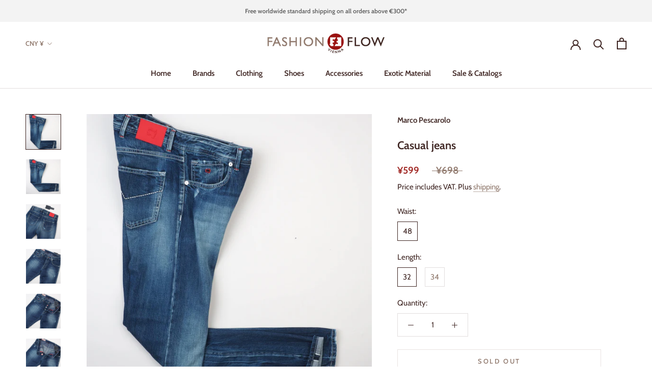

--- FILE ---
content_type: text/html; charset=utf-8
request_url: https://www.fashion-flow-vienna.com/en-cn/products/marco-pescarolo-casual-jeans
body_size: 39363
content:
<!doctype html>

<html class="no-js" lang="en">
  <head>

<meta name="google-site-verification" content="gU516miNp9kPjpHP0i8r1jkALmIwwC9CMDNPVRACjg0" />    
<meta name="google-site-verification" content="YDhh_pYa4eAmemjvAdFdMFf8gUCEfWo4iZQUzHkPxtU" />  
<meta name="google-site-verification" content="gU516miNp9kPjpHP0i8r1jkALmIwwC9CMDNPVRACjg0" />  
<meta name="msvalidate.01" content="7C3EA164AF168A396B012DAB32A24084" />    
<meta name="p:domain_verify" content="9088236803ac0f32387ddd8ba5edb5c7"/>
<meta name="yandex-verification" content="022ba02ef4b13b2a" />
<meta name="norton-safeweb-site-verification" content="t4jeh5xmk-eqd9pxy9enl2m6upvk9jnf1z5o7kzfyj9sy38zlenn039i64c-qlzdxb53d9hvy2twkwezy0fq-cy899xj-zy026ujtydgdy4uz4p3jn3ev6m4cb2ibcp4" />

      
<script data-ad-client="ca-pub-1796431693557064" async src="https://pagead2.googlesyndication.com/pagead/js/adsbygoogle.js"></script>    

  
    
<!-- Added by AVADA SEO Suite -->

<!-- /Added by AVADA SEO Suite -->

    <meta charset="utf-8"> 
    <meta http-equiv="X-UA-Compatible" content="IE=edge,chrome=1">
    <meta name="viewport" content="width=device-width, initial-scale=1.0, height=device-height, minimum-scale=1.0, maximum-scale=1.0">
    <meta name="theme-color" content="">

    <title>
      Marco Pescarolo - Men's Casual jeans ᐅ ¥599 ✓ SALE | Fashion Flow Vienna → Click & Explore
    </title><meta name="description" content="Discover ᐅ Marco Pescarolo&#39;s - Casual jeans | Jeans ᐊ
¥698 → ¥599 | Shop the best of Marco Pescarolo today! ✓ Worldwide shipping | Outlet &amp; Sale"><link rel="canonical" href="https://www.fashion-flow-vienna.com/en-cn/products/marco-pescarolo-casual-jeans"><link rel="shortcut icon" href="//www.fashion-flow-vienna.com/cdn/shop/files/FLOH_Button_ohneVienna_RGB_96x.png?v=1614347944" type="image/png"><meta property="og:type" content="product">
  <meta property="og:title" content="Casual jeans"><meta property="og:image" content="http://www.fashion-flow-vienna.com/cdn/shop/files/marco-pescarolo-casual-jeans-jeans-fashion-flow-vienna-1-44072871821646.jpg?v=1700178276">
    <meta property="og:image:secure_url" content="https://www.fashion-flow-vienna.com/cdn/shop/files/marco-pescarolo-casual-jeans-jeans-fashion-flow-vienna-1-44072871821646.jpg?v=1700178276">
    <meta property="og:image:width" content="3456">
    <meta property="og:image:height" content="3456"><meta property="product:price:amount" content="599.00">
  <meta property="product:price:currency" content="CNY"><meta property="og:description" content="Material: 100% Cotton Made in Italy Feature: Selvedge Denim Feature: Red Patch Fit: Tailored Fit Measurements: (Measured based on a no-stretch basis) Size Unit Waist Inseam Front Rise Leg opening 48 cm 38.5 83 25 17.5 48 inch 15.16 32.68 9.84 6.89   Please bare in mind: All measurements were taken by hand and a variati"><meta property="og:url" content="https://www.fashion-flow-vienna.com/en-cn/products/marco-pescarolo-casual-jeans">
<meta property="og:site_name" content="Fashion Flow Vienna"><meta name="twitter:card" content="summary"><meta name="twitter:title" content="Casual jeans">
  <meta name="twitter:description" content="Material: 100% Cotton
Made in Italy
Feature: Selvedge Denim
Feature: Red Patch
Fit: Tailored Fit
Measurements: (Measured based on a no-stretch basis)



Size
Unit
Waist
Inseam

Front Rise

Leg opening


48

cm
38.5
83

25

17.5



48

inch
15.16
32.68

9.84

6.89




 
Please bare in mind: All measurements were taken by hand and a variation of +-1 cm may be possible.">
  <meta name="twitter:image" content="https://www.fashion-flow-vienna.com/cdn/shop/files/marco-pescarolo-casual-jeans-jeans-fashion-flow-vienna-1-44072871821646_600x600_crop_center.jpg?v=1700178276">
    <style>
  @font-face {
  font-family: Cabin;
  font-weight: 600;
  font-style: normal;
  font-display: fallback;
  src: url("//www.fashion-flow-vienna.com/cdn/fonts/cabin/cabin_n6.c6b1e64927bbec1c65aab7077888fb033480c4f7.woff2") format("woff2"),
       url("//www.fashion-flow-vienna.com/cdn/fonts/cabin/cabin_n6.6c2e65d54c893ad9f1390da3b810b8e6cf976a4f.woff") format("woff");
}

  @font-face {
  font-family: Cabin;
  font-weight: 400;
  font-style: normal;
  font-display: fallback;
  src: url("//www.fashion-flow-vienna.com/cdn/fonts/cabin/cabin_n4.cefc6494a78f87584a6f312fea532919154f66fe.woff2") format("woff2"),
       url("//www.fashion-flow-vienna.com/cdn/fonts/cabin/cabin_n4.8c16611b00f59d27f4b27ce4328dfe514ce77517.woff") format("woff");
}


  @font-face {
  font-family: Cabin;
  font-weight: 700;
  font-style: normal;
  font-display: fallback;
  src: url("//www.fashion-flow-vienna.com/cdn/fonts/cabin/cabin_n7.255204a342bfdbc9ae2017bd4e6a90f8dbb2f561.woff2") format("woff2"),
       url("//www.fashion-flow-vienna.com/cdn/fonts/cabin/cabin_n7.e2afa22a0d0f4b64da3569c990897429d40ff5c0.woff") format("woff");
}

  @font-face {
  font-family: Cabin;
  font-weight: 400;
  font-style: italic;
  font-display: fallback;
  src: url("//www.fashion-flow-vienna.com/cdn/fonts/cabin/cabin_i4.d89c1b32b09ecbc46c12781fcf7b2085f17c0be9.woff2") format("woff2"),
       url("//www.fashion-flow-vienna.com/cdn/fonts/cabin/cabin_i4.0a521b11d0b69adfc41e22a263eec7c02aecfe99.woff") format("woff");
}

  @font-face {
  font-family: Cabin;
  font-weight: 700;
  font-style: italic;
  font-display: fallback;
  src: url("//www.fashion-flow-vienna.com/cdn/fonts/cabin/cabin_i7.ef2404c08a493e7ccbc92d8c39adf683f40e1fb5.woff2") format("woff2"),
       url("//www.fashion-flow-vienna.com/cdn/fonts/cabin/cabin_i7.480421791818000fc8a5d4134822321b5d7964f8.woff") format("woff");
}


  :root {
    --heading-font-family : Cabin, sans-serif;
    --heading-font-weight : 600;
    --heading-font-style  : normal;

    --text-font-family : Cabin, sans-serif;
    --text-font-weight : 400;
    --text-font-style  : normal;

    --base-text-font-size   : 15px;
    --default-text-font-size: 14px;--background          : #ffffff;
    --background-rgb      : 255, 255, 255;
    --light-background    : #ffffff;
    --light-background-rgb: 255, 255, 255;
    --heading-color       : #3e2522;
    --text-color          : #3e2522;
    --text-color-rgb      : 62, 37, 34;
    --text-color-light    : #917a6e;
    --text-color-light-rgb: 145, 122, 110;
    --link-color          : #917a6e;
    --link-color-rgb      : 145, 122, 110;
    --border-color        : #e2dede;
    --border-color-rgb    : 226, 222, 222;

    --button-background    : #a12a26;
    --button-background-rgb: 161, 42, 38;
    --button-text-color    : #ffffff;

    --header-background       : #ffffff;
    --header-heading-color    : #3e2522;
    --header-light-text-color : #917a6e;
    --header-border-color     : #e2dede;

    --footer-background    : rgba(0,0,0,0);
    --footer-text-color    : #917a6e;
    --footer-heading-color : #3e2522;
    --footer-border-color  : rgba(22, 18, 17, 0.15);

    --navigation-background      : #ffffff;
    --navigation-background-rgb  : 255, 255, 255;
    --navigation-text-color      : #3e2522;
    --navigation-text-color-light: rgba(62, 37, 34, 0.5);
    --navigation-border-color    : rgba(62, 37, 34, 0.25);

    --newsletter-popup-background     : #ffffff;
    --newsletter-popup-text-color     : #3e2522;
    --newsletter-popup-text-color-rgb : 62, 37, 34;

    --secondary-elements-background       : #917a6e;
    --secondary-elements-background-rgb   : 145, 122, 110;
    --secondary-elements-text-color       : #ffffff;
    --secondary-elements-text-color-light : rgba(255, 255, 255, 0.5);
    --secondary-elements-border-color     : rgba(255, 255, 255, 0.25);

    --product-sale-price-color    : #a12a26;
    --product-sale-price-color-rgb: 161, 42, 38;

    /* Products */

    --horizontal-spacing-four-products-per-row: 40px;
        --horizontal-spacing-two-products-per-row : 40px;

    --vertical-spacing-four-products-per-row: 60px;
        --vertical-spacing-two-products-per-row : 75px;

    /* Animation */
    --drawer-transition-timing: cubic-bezier(0.645, 0.045, 0.355, 1);
    --header-base-height: 80px; /* We set a default for browsers that do not support CSS variables */

    /* Cursors */
    --cursor-zoom-in-svg    : url(//www.fashion-flow-vienna.com/cdn/shop/t/10/assets/cursor-zoom-in.svg?v=55708286485090275991623922516);
    --cursor-zoom-in-2x-svg : url(//www.fashion-flow-vienna.com/cdn/shop/t/10/assets/cursor-zoom-in-2x.svg?v=19241930898084765941623922516);
  }
</style>

<script>
  // IE11 does not have support for CSS variables, so we have to polyfill them
  if (!(((window || {}).CSS || {}).supports && window.CSS.supports('(--a: 0)'))) {
    const script = document.createElement('script');
    script.type = 'text/javascript';
    script.src = 'https://cdn.jsdelivr.net/npm/css-vars-ponyfill@2';
    script.onload = function() {
      cssVars({});
    };

    document.getElementsByTagName('head')[0].appendChild(script);
  }
</script>

    <script>window.performance && window.performance.mark && window.performance.mark('shopify.content_for_header.start');</script><meta name="facebook-domain-verification" content="zfyzdawpa15ufyinlkv2zqjsw7n90h">
<meta name="google-site-verification" content="gU516miNp9kPjpHP0i8r1jkALmIwwC9CMDNPVRACjg0">
<meta id="shopify-digital-wallet" name="shopify-digital-wallet" content="/51018399902/digital_wallets/dialog">
<meta name="shopify-checkout-api-token" content="d8e8d67d819cef0591b164caa66709c8">
<link rel="alternate" hreflang="x-default" href="https://www.fashion-flow-vienna.com/products/marco-pescarolo-casual-jeans">
<link rel="alternate" hreflang="en" href="https://www.fashion-flow-vienna.com/products/marco-pescarolo-casual-jeans">
<link rel="alternate" hreflang="en-AU" href="https://www.fashion-flow-vienna.com/en-au/products/marco-pescarolo-casual-jeans">
<link rel="alternate" hreflang="en-CA" href="https://www.fashion-flow-vienna.com/en-ca/products/marco-pescarolo-casual-jeans">
<link rel="alternate" hreflang="en-CN" href="https://www.fashion-flow-vienna.com/en-cn/products/marco-pescarolo-casual-jeans">
<link rel="alternate" hreflang="en-HK" href="https://www.fashion-flow-vienna.com/en-cn/products/marco-pescarolo-casual-jeans">
<link rel="alternate" hreflang="en-MO" href="https://www.fashion-flow-vienna.com/en-cn/products/marco-pescarolo-casual-jeans">
<link rel="alternate" hreflang="en-FR" href="https://www.fashion-flow-vienna.com/en-fr/products/marco-pescarolo-casual-jeans">
<link rel="alternate" hreflang="en-DE" href="https://www.fashion-flow-vienna.com/en-de/products/marco-pescarolo-casual-jeans">
<link rel="alternate" hreflang="en-IE" href="https://www.fashion-flow-vienna.com/en-ie/products/marco-pescarolo-casual-jeans">
<link rel="alternate" hreflang="en-NL" href="https://www.fashion-flow-vienna.com/en-nl/products/marco-pescarolo-casual-jeans">
<link rel="alternate" hreflang="en-CH" href="https://www.fashion-flow-vienna.com/en-ch/products/marco-pescarolo-casual-jeans">
<link rel="alternate" hreflang="en-GB" href="https://www.fashion-flow-vienna.com/en-gb/products/marco-pescarolo-casual-jeans">
<link rel="alternate" hreflang="en-US" href="https://www.fashion-flow-vienna.com/en-us/products/marco-pescarolo-casual-jeans">
<link rel="alternate" type="application/json+oembed" href="https://www.fashion-flow-vienna.com/en-cn/products/marco-pescarolo-casual-jeans.oembed">
<script async="async" src="/checkouts/internal/preloads.js?locale=en-CN"></script>
<script id="apple-pay-shop-capabilities" type="application/json">{"shopId":51018399902,"countryCode":"AT","currencyCode":"CNY","merchantCapabilities":["supports3DS"],"merchantId":"gid:\/\/shopify\/Shop\/51018399902","merchantName":"Fashion Flow Vienna","requiredBillingContactFields":["postalAddress","email","phone"],"requiredShippingContactFields":["postalAddress","email","phone"],"shippingType":"shipping","supportedNetworks":["visa","maestro","masterCard","amex"],"total":{"type":"pending","label":"Fashion Flow Vienna","amount":"1.00"},"shopifyPaymentsEnabled":true,"supportsSubscriptions":true}</script>
<script id="shopify-features" type="application/json">{"accessToken":"d8e8d67d819cef0591b164caa66709c8","betas":["rich-media-storefront-analytics"],"domain":"www.fashion-flow-vienna.com","predictiveSearch":true,"shopId":51018399902,"locale":"en"}</script>
<script>var Shopify = Shopify || {};
Shopify.shop = "fashion-flow-vienna.myshopify.com";
Shopify.locale = "en";
Shopify.currency = {"active":"CNY","rate":"8.2901749"};
Shopify.country = "CN";
Shopify.theme = {"name":"Fashion Flow Vienna -Theme","id":123962523806,"schema_name":"Prestige","schema_version":"4.11.0","theme_store_id":855,"role":"main"};
Shopify.theme.handle = "null";
Shopify.theme.style = {"id":null,"handle":null};
Shopify.cdnHost = "www.fashion-flow-vienna.com/cdn";
Shopify.routes = Shopify.routes || {};
Shopify.routes.root = "/en-cn/";</script>
<script type="module">!function(o){(o.Shopify=o.Shopify||{}).modules=!0}(window);</script>
<script>!function(o){function n(){var o=[];function n(){o.push(Array.prototype.slice.apply(arguments))}return n.q=o,n}var t=o.Shopify=o.Shopify||{};t.loadFeatures=n(),t.autoloadFeatures=n()}(window);</script>
<script id="shop-js-analytics" type="application/json">{"pageType":"product"}</script>
<script defer="defer" async type="module" src="//www.fashion-flow-vienna.com/cdn/shopifycloud/shop-js/modules/v2/client.init-shop-cart-sync_BdyHc3Nr.en.esm.js"></script>
<script defer="defer" async type="module" src="//www.fashion-flow-vienna.com/cdn/shopifycloud/shop-js/modules/v2/chunk.common_Daul8nwZ.esm.js"></script>
<script type="module">
  await import("//www.fashion-flow-vienna.com/cdn/shopifycloud/shop-js/modules/v2/client.init-shop-cart-sync_BdyHc3Nr.en.esm.js");
await import("//www.fashion-flow-vienna.com/cdn/shopifycloud/shop-js/modules/v2/chunk.common_Daul8nwZ.esm.js");

  window.Shopify.SignInWithShop?.initShopCartSync?.({"fedCMEnabled":true,"windoidEnabled":true});

</script>
<script>(function() {
  var isLoaded = false;
  function asyncLoad() {
    if (isLoaded) return;
    isLoaded = true;
    var urls = ["https:\/\/instafeed.nfcube.com\/cdn\/9094a85d1ef958c7b00eef859b0dae58.js?shop=fashion-flow-vienna.myshopify.com","https:\/\/cdn1.avada.io\/flying-pages\/module.js?shop=fashion-flow-vienna.myshopify.com","https:\/\/dyuszqdfuyvqq.cloudfront.net\/packs\/mf_embed_v8.js?mf_token=b130a79f-2cbc-4c11-8f75-4aef935a2abc\u0026shop=fashion-flow-vienna.myshopify.com","https:\/\/ecommplugins-scripts.trustpilot.com\/v2.1\/js\/header.min.js?settings=eyJrZXkiOiJuZzZUdG93RE5MWHBjbjc0IiwicyI6InNrdSJ9\u0026shop=fashion-flow-vienna.myshopify.com","https:\/\/ecommplugins-trustboxsettings.trustpilot.com\/fashion-flow-vienna.myshopify.com.js?settings=1715944876745\u0026shop=fashion-flow-vienna.myshopify.com","https:\/\/seo.apps.avada.io\/avada-seo-installed.js?shop=fashion-flow-vienna.myshopify.com"];
    for (var i = 0; i < urls.length; i++) {
      var s = document.createElement('script');
      s.type = 'text/javascript';
      s.async = true;
      s.src = urls[i];
      var x = document.getElementsByTagName('script')[0];
      x.parentNode.insertBefore(s, x);
    }
  };
  if(window.attachEvent) {
    window.attachEvent('onload', asyncLoad);
  } else {
    window.addEventListener('load', asyncLoad, false);
  }
})();</script>
<script id="__st">var __st={"a":51018399902,"offset":3600,"reqid":"9762bfad-7dc4-4f29-9cab-8db0052e954e-1768968234","pageurl":"www.fashion-flow-vienna.com\/en-cn\/products\/marco-pescarolo-casual-jeans","u":"746f7ae80e36","p":"product","rtyp":"product","rid":5946488750238};</script>
<script>window.ShopifyPaypalV4VisibilityTracking = true;</script>
<script id="captcha-bootstrap">!function(){'use strict';const t='contact',e='account',n='new_comment',o=[[t,t],['blogs',n],['comments',n],[t,'customer']],c=[[e,'customer_login'],[e,'guest_login'],[e,'recover_customer_password'],[e,'create_customer']],r=t=>t.map((([t,e])=>`form[action*='/${t}']:not([data-nocaptcha='true']) input[name='form_type'][value='${e}']`)).join(','),a=t=>()=>t?[...document.querySelectorAll(t)].map((t=>t.form)):[];function s(){const t=[...o],e=r(t);return a(e)}const i='password',u='form_key',d=['recaptcha-v3-token','g-recaptcha-response','h-captcha-response',i],f=()=>{try{return window.sessionStorage}catch{return}},m='__shopify_v',_=t=>t.elements[u];function p(t,e,n=!1){try{const o=window.sessionStorage,c=JSON.parse(o.getItem(e)),{data:r}=function(t){const{data:e,action:n}=t;return t[m]||n?{data:e,action:n}:{data:t,action:n}}(c);for(const[e,n]of Object.entries(r))t.elements[e]&&(t.elements[e].value=n);n&&o.removeItem(e)}catch(o){console.error('form repopulation failed',{error:o})}}const l='form_type',E='cptcha';function T(t){t.dataset[E]=!0}const w=window,h=w.document,L='Shopify',v='ce_forms',y='captcha';let A=!1;((t,e)=>{const n=(g='f06e6c50-85a8-45c8-87d0-21a2b65856fe',I='https://cdn.shopify.com/shopifycloud/storefront-forms-hcaptcha/ce_storefront_forms_captcha_hcaptcha.v1.5.2.iife.js',D={infoText:'Protected by hCaptcha',privacyText:'Privacy',termsText:'Terms'},(t,e,n)=>{const o=w[L][v],c=o.bindForm;if(c)return c(t,g,e,D).then(n);var r;o.q.push([[t,g,e,D],n]),r=I,A||(h.body.append(Object.assign(h.createElement('script'),{id:'captcha-provider',async:!0,src:r})),A=!0)});var g,I,D;w[L]=w[L]||{},w[L][v]=w[L][v]||{},w[L][v].q=[],w[L][y]=w[L][y]||{},w[L][y].protect=function(t,e){n(t,void 0,e),T(t)},Object.freeze(w[L][y]),function(t,e,n,w,h,L){const[v,y,A,g]=function(t,e,n){const i=e?o:[],u=t?c:[],d=[...i,...u],f=r(d),m=r(i),_=r(d.filter((([t,e])=>n.includes(e))));return[a(f),a(m),a(_),s()]}(w,h,L),I=t=>{const e=t.target;return e instanceof HTMLFormElement?e:e&&e.form},D=t=>v().includes(t);t.addEventListener('submit',(t=>{const e=I(t);if(!e)return;const n=D(e)&&!e.dataset.hcaptchaBound&&!e.dataset.recaptchaBound,o=_(e),c=g().includes(e)&&(!o||!o.value);(n||c)&&t.preventDefault(),c&&!n&&(function(t){try{if(!f())return;!function(t){const e=f();if(!e)return;const n=_(t);if(!n)return;const o=n.value;o&&e.removeItem(o)}(t);const e=Array.from(Array(32),(()=>Math.random().toString(36)[2])).join('');!function(t,e){_(t)||t.append(Object.assign(document.createElement('input'),{type:'hidden',name:u})),t.elements[u].value=e}(t,e),function(t,e){const n=f();if(!n)return;const o=[...t.querySelectorAll(`input[type='${i}']`)].map((({name:t})=>t)),c=[...d,...o],r={};for(const[a,s]of new FormData(t).entries())c.includes(a)||(r[a]=s);n.setItem(e,JSON.stringify({[m]:1,action:t.action,data:r}))}(t,e)}catch(e){console.error('failed to persist form',e)}}(e),e.submit())}));const S=(t,e)=>{t&&!t.dataset[E]&&(n(t,e.some((e=>e===t))),T(t))};for(const o of['focusin','change'])t.addEventListener(o,(t=>{const e=I(t);D(e)&&S(e,y())}));const B=e.get('form_key'),M=e.get(l),P=B&&M;t.addEventListener('DOMContentLoaded',(()=>{const t=y();if(P)for(const e of t)e.elements[l].value===M&&p(e,B);[...new Set([...A(),...v().filter((t=>'true'===t.dataset.shopifyCaptcha))])].forEach((e=>S(e,t)))}))}(h,new URLSearchParams(w.location.search),n,t,e,['guest_login'])})(!0,!0)}();</script>
<script integrity="sha256-4kQ18oKyAcykRKYeNunJcIwy7WH5gtpwJnB7kiuLZ1E=" data-source-attribution="shopify.loadfeatures" defer="defer" src="//www.fashion-flow-vienna.com/cdn/shopifycloud/storefront/assets/storefront/load_feature-a0a9edcb.js" crossorigin="anonymous"></script>
<script data-source-attribution="shopify.dynamic_checkout.dynamic.init">var Shopify=Shopify||{};Shopify.PaymentButton=Shopify.PaymentButton||{isStorefrontPortableWallets:!0,init:function(){window.Shopify.PaymentButton.init=function(){};var t=document.createElement("script");t.src="https://www.fashion-flow-vienna.com/cdn/shopifycloud/portable-wallets/latest/portable-wallets.en.js",t.type="module",document.head.appendChild(t)}};
</script>
<script data-source-attribution="shopify.dynamic_checkout.buyer_consent">
  function portableWalletsHideBuyerConsent(e){var t=document.getElementById("shopify-buyer-consent"),n=document.getElementById("shopify-subscription-policy-button");t&&n&&(t.classList.add("hidden"),t.setAttribute("aria-hidden","true"),n.removeEventListener("click",e))}function portableWalletsShowBuyerConsent(e){var t=document.getElementById("shopify-buyer-consent"),n=document.getElementById("shopify-subscription-policy-button");t&&n&&(t.classList.remove("hidden"),t.removeAttribute("aria-hidden"),n.addEventListener("click",e))}window.Shopify?.PaymentButton&&(window.Shopify.PaymentButton.hideBuyerConsent=portableWalletsHideBuyerConsent,window.Shopify.PaymentButton.showBuyerConsent=portableWalletsShowBuyerConsent);
</script>
<script data-source-attribution="shopify.dynamic_checkout.cart.bootstrap">document.addEventListener("DOMContentLoaded",(function(){function t(){return document.querySelector("shopify-accelerated-checkout-cart, shopify-accelerated-checkout")}if(t())Shopify.PaymentButton.init();else{new MutationObserver((function(e,n){t()&&(Shopify.PaymentButton.init(),n.disconnect())})).observe(document.body,{childList:!0,subtree:!0})}}));
</script>
<script id='scb4127' type='text/javascript' async='' src='https://www.fashion-flow-vienna.com/cdn/shopifycloud/privacy-banner/storefront-banner.js'></script><link id="shopify-accelerated-checkout-styles" rel="stylesheet" media="screen" href="https://www.fashion-flow-vienna.com/cdn/shopifycloud/portable-wallets/latest/accelerated-checkout-backwards-compat.css" crossorigin="anonymous">
<style id="shopify-accelerated-checkout-cart">
        #shopify-buyer-consent {
  margin-top: 1em;
  display: inline-block;
  width: 100%;
}

#shopify-buyer-consent.hidden {
  display: none;
}

#shopify-subscription-policy-button {
  background: none;
  border: none;
  padding: 0;
  text-decoration: underline;
  font-size: inherit;
  cursor: pointer;
}

#shopify-subscription-policy-button::before {
  box-shadow: none;
}

      </style>

<script>window.performance && window.performance.mark && window.performance.mark('shopify.content_for_header.end');</script>

    <link rel="stylesheet" href="//www.fashion-flow-vienna.com/cdn/shop/t/10/assets/theme.css?v=40385924714101488571692480356">

    <script>// This allows to expose several variables to the global scope, to be used in scripts
      window.theme = {
        pageType: "product",
        moneyFormat: "¥{{amount}}",
        moneyWithCurrencyFormat: "¥{{amount}} CNY",
        productImageSize: "square",
        searchMode: "product",
        showPageTransition: true,
        showElementStaggering: true,
        showImageZooming: true
      };

      window.routes = {
        rootUrl: "\/en-cn",
        rootUrlWithoutSlash: "\/en-cn",
        cartUrl: "\/en-cn\/cart",
        cartAddUrl: "\/en-cn\/cart\/add",
        cartChangeUrl: "\/en-cn\/cart\/change",
        searchUrl: "\/en-cn\/search",
        productRecommendationsUrl: "\/en-cn\/recommendations\/products"
      };

      window.languages = {
        cartAddNote: "Add Order Note",
        cartEditNote: "Edit Order Note",
        productImageLoadingError: "This image could not be loaded. Please try to reload the page.",
        productFormAddToCart: "Add to cart",
        productFormUnavailable: "Unavailable",
        productFormSoldOut: "Sold Out",
        shippingEstimatorOneResult: "1 option available:",
        shippingEstimatorMoreResults: "{{count}} options available:",
        shippingEstimatorNoResults: "No shipping could be found"
      };

      window.lazySizesConfig = {
        loadHidden: false,
        hFac: 0.5,
        expFactor: 2,
        ricTimeout: 150,
        lazyClass: 'Image--lazyLoad',
        loadingClass: 'Image--lazyLoading',
        loadedClass: 'Image--lazyLoaded'
      };

      document.documentElement.className = document.documentElement.className.replace('no-js', 'js');
      document.documentElement.style.setProperty('--window-height', window.innerHeight + 'px');

      // We do a quick detection of some features (we could use Modernizr but for so little...)
      (function() {
        document.documentElement.className += ((window.CSS && window.CSS.supports('(position: sticky) or (position: -webkit-sticky)')) ? ' supports-sticky' : ' no-supports-sticky');
        document.documentElement.className += (window.matchMedia('(-moz-touch-enabled: 1), (hover: none)')).matches ? ' no-supports-hover' : ' supports-hover';
      }());
    </script>

    <script src="//www.fashion-flow-vienna.com/cdn/shop/t/10/assets/lazysizes.min.js?v=174358363404432586981623922501" async></script><script src="https://polyfill-fastly.net/v3/polyfill.min.js?unknown=polyfill&features=fetch,Element.prototype.closest,Element.prototype.remove,Element.prototype.classList,Array.prototype.includes,Array.prototype.fill,Object.assign,CustomEvent,IntersectionObserver,IntersectionObserverEntry,URL" defer></script>
    <script src="//www.fashion-flow-vienna.com/cdn/shop/t/10/assets/libs.min.js?v=26178543184394469741623922501" defer></script>
    <script src="//www.fashion-flow-vienna.com/cdn/shop/t/10/assets/theme.min.js?v=24239332412725416891623922504" defer></script>
    <script src="//www.fashion-flow-vienna.com/cdn/shop/t/10/assets/custom.js?v=183944157590872491501623922500" defer></script>

    <script>
      (function () {
        window.onpageshow = function() {
          if (window.theme.showPageTransition) {
            var pageTransition = document.querySelector('.PageTransition');

            if (pageTransition) {
              pageTransition.style.visibility = 'visible';
              pageTransition.style.opacity = '0';
            }
          }

          // When the page is loaded from the cache, we have to reload the cart content
          document.documentElement.dispatchEvent(new CustomEvent('cart:refresh', {
            bubbles: true
          }));
        };
      })();
    </script>

    
  <script type="application/ld+json">
  {
    "@context": "http://schema.org",
    "@type": "Product",
    "offers": [{
          "@type": "Offer",
          "name": "48 \/ 32",
          "availability":"https://schema.org/OutOfStock",
          "price": 599.0,
          "priceCurrency": "CNY",
          "priceValidUntil": "2026-01-31","url": "/en-cn/products/marco-pescarolo-casual-jeans?variant=37310529601694"
        },
{
          "@type": "Offer",
          "name": "48 \/ 34",
          "availability":"https://schema.org/OutOfStock",
          "price": 599.0,
          "priceCurrency": "CNY",
          "priceValidUntil": "2026-01-31","url": "/en-cn/products/marco-pescarolo-casual-jeans?variant=37310529634462"
        }
],







    "brand": {
      "name": "Marco Pescarolo"
    },
    "name": "Casual jeans",
    "description": "Material: 100% Cotton\nMade in Italy\nFeature: Selvedge Denim\nFeature: Red Patch\nFit: Tailored Fit\nMeasurements: (Measured based on a no-stretch basis)\n\n\n\nSize\nUnit\nWaist\nInseam\n\nFront Rise\n\nLeg opening\n\n\n48\n\ncm\n38.5\n83\n\n25\n\n17.5\n\n\n\n48\n\ninch\n15.16\n32.68\n\n9.84\n\n6.89\n\n\n\n\n \nPlease bare in mind: All measurements were taken by hand and a variation of +-1 cm may be possible.",
    "category": "Jeans",
    "url": "/en-cn/products/marco-pescarolo-casual-jeans",
    "sku": "",
    "mpn": "",
    "image": {
      "@type": "ImageObject",
      "url": "https://www.fashion-flow-vienna.com/cdn/shop/files/marco-pescarolo-casual-jeans-jeans-fashion-flow-vienna-1-44072871821646_1024x.jpg?v=1700178276",
      "image": "https://www.fashion-flow-vienna.com/cdn/shop/files/marco-pescarolo-casual-jeans-jeans-fashion-flow-vienna-1-44072871821646_1024x.jpg?v=1700178276",
      "name": "Marco Pescarolo - Casual jeans - Jeans | Outlet \u0026 Sale",
      "width": "1024",
      "height": "1024"
    }
  }
  </script>



  <script type="application/ld+json">
  {
    "@context": "http://schema.org",
    "@type": "BreadcrumbList",
  "itemListElement": [{
      "@type": "ListItem",
      "position": 1,
      "name": "Translation missing: en.general.breadcrumb.home",
      "item": "https://www.fashion-flow-vienna.com"
    },{
          "@type": "ListItem",
          "position": 2,
          "name": "Casual jeans",
          "item": "https://www.fashion-flow-vienna.com/en-cn/products/marco-pescarolo-casual-jeans"
        }]
  }
  </script>

  <link href="https://monorail-edge.shopifysvc.com" rel="dns-prefetch">
<script>(function(){if ("sendBeacon" in navigator && "performance" in window) {try {var session_token_from_headers = performance.getEntriesByType('navigation')[0].serverTiming.find(x => x.name == '_s').description;} catch {var session_token_from_headers = undefined;}var session_cookie_matches = document.cookie.match(/_shopify_s=([^;]*)/);var session_token_from_cookie = session_cookie_matches && session_cookie_matches.length === 2 ? session_cookie_matches[1] : "";var session_token = session_token_from_headers || session_token_from_cookie || "";function handle_abandonment_event(e) {var entries = performance.getEntries().filter(function(entry) {return /monorail-edge.shopifysvc.com/.test(entry.name);});if (!window.abandonment_tracked && entries.length === 0) {window.abandonment_tracked = true;var currentMs = Date.now();var navigation_start = performance.timing.navigationStart;var payload = {shop_id: 51018399902,url: window.location.href,navigation_start,duration: currentMs - navigation_start,session_token,page_type: "product"};window.navigator.sendBeacon("https://monorail-edge.shopifysvc.com/v1/produce", JSON.stringify({schema_id: "online_store_buyer_site_abandonment/1.1",payload: payload,metadata: {event_created_at_ms: currentMs,event_sent_at_ms: currentMs}}));}}window.addEventListener('pagehide', handle_abandonment_event);}}());</script>
<script id="web-pixels-manager-setup">(function e(e,d,r,n,o){if(void 0===o&&(o={}),!Boolean(null===(a=null===(i=window.Shopify)||void 0===i?void 0:i.analytics)||void 0===a?void 0:a.replayQueue)){var i,a;window.Shopify=window.Shopify||{};var t=window.Shopify;t.analytics=t.analytics||{};var s=t.analytics;s.replayQueue=[],s.publish=function(e,d,r){return s.replayQueue.push([e,d,r]),!0};try{self.performance.mark("wpm:start")}catch(e){}var l=function(){var e={modern:/Edge?\/(1{2}[4-9]|1[2-9]\d|[2-9]\d{2}|\d{4,})\.\d+(\.\d+|)|Firefox\/(1{2}[4-9]|1[2-9]\d|[2-9]\d{2}|\d{4,})\.\d+(\.\d+|)|Chrom(ium|e)\/(9{2}|\d{3,})\.\d+(\.\d+|)|(Maci|X1{2}).+ Version\/(15\.\d+|(1[6-9]|[2-9]\d|\d{3,})\.\d+)([,.]\d+|)( \(\w+\)|)( Mobile\/\w+|) Safari\/|Chrome.+OPR\/(9{2}|\d{3,})\.\d+\.\d+|(CPU[ +]OS|iPhone[ +]OS|CPU[ +]iPhone|CPU IPhone OS|CPU iPad OS)[ +]+(15[._]\d+|(1[6-9]|[2-9]\d|\d{3,})[._]\d+)([._]\d+|)|Android:?[ /-](13[3-9]|1[4-9]\d|[2-9]\d{2}|\d{4,})(\.\d+|)(\.\d+|)|Android.+Firefox\/(13[5-9]|1[4-9]\d|[2-9]\d{2}|\d{4,})\.\d+(\.\d+|)|Android.+Chrom(ium|e)\/(13[3-9]|1[4-9]\d|[2-9]\d{2}|\d{4,})\.\d+(\.\d+|)|SamsungBrowser\/([2-9]\d|\d{3,})\.\d+/,legacy:/Edge?\/(1[6-9]|[2-9]\d|\d{3,})\.\d+(\.\d+|)|Firefox\/(5[4-9]|[6-9]\d|\d{3,})\.\d+(\.\d+|)|Chrom(ium|e)\/(5[1-9]|[6-9]\d|\d{3,})\.\d+(\.\d+|)([\d.]+$|.*Safari\/(?![\d.]+ Edge\/[\d.]+$))|(Maci|X1{2}).+ Version\/(10\.\d+|(1[1-9]|[2-9]\d|\d{3,})\.\d+)([,.]\d+|)( \(\w+\)|)( Mobile\/\w+|) Safari\/|Chrome.+OPR\/(3[89]|[4-9]\d|\d{3,})\.\d+\.\d+|(CPU[ +]OS|iPhone[ +]OS|CPU[ +]iPhone|CPU IPhone OS|CPU iPad OS)[ +]+(10[._]\d+|(1[1-9]|[2-9]\d|\d{3,})[._]\d+)([._]\d+|)|Android:?[ /-](13[3-9]|1[4-9]\d|[2-9]\d{2}|\d{4,})(\.\d+|)(\.\d+|)|Mobile Safari.+OPR\/([89]\d|\d{3,})\.\d+\.\d+|Android.+Firefox\/(13[5-9]|1[4-9]\d|[2-9]\d{2}|\d{4,})\.\d+(\.\d+|)|Android.+Chrom(ium|e)\/(13[3-9]|1[4-9]\d|[2-9]\d{2}|\d{4,})\.\d+(\.\d+|)|Android.+(UC? ?Browser|UCWEB|U3)[ /]?(15\.([5-9]|\d{2,})|(1[6-9]|[2-9]\d|\d{3,})\.\d+)\.\d+|SamsungBrowser\/(5\.\d+|([6-9]|\d{2,})\.\d+)|Android.+MQ{2}Browser\/(14(\.(9|\d{2,})|)|(1[5-9]|[2-9]\d|\d{3,})(\.\d+|))(\.\d+|)|K[Aa][Ii]OS\/(3\.\d+|([4-9]|\d{2,})\.\d+)(\.\d+|)/},d=e.modern,r=e.legacy,n=navigator.userAgent;return n.match(d)?"modern":n.match(r)?"legacy":"unknown"}(),u="modern"===l?"modern":"legacy",c=(null!=n?n:{modern:"",legacy:""})[u],f=function(e){return[e.baseUrl,"/wpm","/b",e.hashVersion,"modern"===e.buildTarget?"m":"l",".js"].join("")}({baseUrl:d,hashVersion:r,buildTarget:u}),m=function(e){var d=e.version,r=e.bundleTarget,n=e.surface,o=e.pageUrl,i=e.monorailEndpoint;return{emit:function(e){var a=e.status,t=e.errorMsg,s=(new Date).getTime(),l=JSON.stringify({metadata:{event_sent_at_ms:s},events:[{schema_id:"web_pixels_manager_load/3.1",payload:{version:d,bundle_target:r,page_url:o,status:a,surface:n,error_msg:t},metadata:{event_created_at_ms:s}}]});if(!i)return console&&console.warn&&console.warn("[Web Pixels Manager] No Monorail endpoint provided, skipping logging."),!1;try{return self.navigator.sendBeacon.bind(self.navigator)(i,l)}catch(e){}var u=new XMLHttpRequest;try{return u.open("POST",i,!0),u.setRequestHeader("Content-Type","text/plain"),u.send(l),!0}catch(e){return console&&console.warn&&console.warn("[Web Pixels Manager] Got an unhandled error while logging to Monorail."),!1}}}}({version:r,bundleTarget:l,surface:e.surface,pageUrl:self.location.href,monorailEndpoint:e.monorailEndpoint});try{o.browserTarget=l,function(e){var d=e.src,r=e.async,n=void 0===r||r,o=e.onload,i=e.onerror,a=e.sri,t=e.scriptDataAttributes,s=void 0===t?{}:t,l=document.createElement("script"),u=document.querySelector("head"),c=document.querySelector("body");if(l.async=n,l.src=d,a&&(l.integrity=a,l.crossOrigin="anonymous"),s)for(var f in s)if(Object.prototype.hasOwnProperty.call(s,f))try{l.dataset[f]=s[f]}catch(e){}if(o&&l.addEventListener("load",o),i&&l.addEventListener("error",i),u)u.appendChild(l);else{if(!c)throw new Error("Did not find a head or body element to append the script");c.appendChild(l)}}({src:f,async:!0,onload:function(){if(!function(){var e,d;return Boolean(null===(d=null===(e=window.Shopify)||void 0===e?void 0:e.analytics)||void 0===d?void 0:d.initialized)}()){var d=window.webPixelsManager.init(e)||void 0;if(d){var r=window.Shopify.analytics;r.replayQueue.forEach((function(e){var r=e[0],n=e[1],o=e[2];d.publishCustomEvent(r,n,o)})),r.replayQueue=[],r.publish=d.publishCustomEvent,r.visitor=d.visitor,r.initialized=!0}}},onerror:function(){return m.emit({status:"failed",errorMsg:"".concat(f," has failed to load")})},sri:function(e){var d=/^sha384-[A-Za-z0-9+/=]+$/;return"string"==typeof e&&d.test(e)}(c)?c:"",scriptDataAttributes:o}),m.emit({status:"loading"})}catch(e){m.emit({status:"failed",errorMsg:(null==e?void 0:e.message)||"Unknown error"})}}})({shopId: 51018399902,storefrontBaseUrl: "https://www.fashion-flow-vienna.com",extensionsBaseUrl: "https://extensions.shopifycdn.com/cdn/shopifycloud/web-pixels-manager",monorailEndpoint: "https://monorail-edge.shopifysvc.com/unstable/produce_batch",surface: "storefront-renderer",enabledBetaFlags: ["2dca8a86"],webPixelsConfigList: [{"id":"1060143438","configuration":"{\"config\":\"{\\\"pixel_id\\\":\\\"G-Y0XQCP5YTH\\\",\\\"target_country\\\":\\\"AT\\\",\\\"gtag_events\\\":[{\\\"type\\\":\\\"begin_checkout\\\",\\\"action_label\\\":\\\"G-Y0XQCP5YTH\\\"},{\\\"type\\\":\\\"search\\\",\\\"action_label\\\":\\\"G-Y0XQCP5YTH\\\"},{\\\"type\\\":\\\"view_item\\\",\\\"action_label\\\":[\\\"G-Y0XQCP5YTH\\\",\\\"MC-Z2RFMQ1N7N\\\"]},{\\\"type\\\":\\\"purchase\\\",\\\"action_label\\\":[\\\"G-Y0XQCP5YTH\\\",\\\"MC-Z2RFMQ1N7N\\\"]},{\\\"type\\\":\\\"page_view\\\",\\\"action_label\\\":[\\\"G-Y0XQCP5YTH\\\",\\\"MC-Z2RFMQ1N7N\\\"]},{\\\"type\\\":\\\"add_payment_info\\\",\\\"action_label\\\":\\\"G-Y0XQCP5YTH\\\"},{\\\"type\\\":\\\"add_to_cart\\\",\\\"action_label\\\":\\\"G-Y0XQCP5YTH\\\"}],\\\"enable_monitoring_mode\\\":false}\"}","eventPayloadVersion":"v1","runtimeContext":"OPEN","scriptVersion":"b2a88bafab3e21179ed38636efcd8a93","type":"APP","apiClientId":1780363,"privacyPurposes":[],"dataSharingAdjustments":{"protectedCustomerApprovalScopes":["read_customer_address","read_customer_email","read_customer_name","read_customer_personal_data","read_customer_phone"]}},{"id":"458457422","configuration":"{\"pixel_id\":\"774291639879989\",\"pixel_type\":\"facebook_pixel\",\"metaapp_system_user_token\":\"-\"}","eventPayloadVersion":"v1","runtimeContext":"OPEN","scriptVersion":"ca16bc87fe92b6042fbaa3acc2fbdaa6","type":"APP","apiClientId":2329312,"privacyPurposes":["ANALYTICS","MARKETING","SALE_OF_DATA"],"dataSharingAdjustments":{"protectedCustomerApprovalScopes":["read_customer_address","read_customer_email","read_customer_name","read_customer_personal_data","read_customer_phone"]}},{"id":"173474126","eventPayloadVersion":"v1","runtimeContext":"LAX","scriptVersion":"1","type":"CUSTOM","privacyPurposes":["ANALYTICS"],"name":"Google Analytics tag (migrated)"},{"id":"shopify-app-pixel","configuration":"{}","eventPayloadVersion":"v1","runtimeContext":"STRICT","scriptVersion":"0450","apiClientId":"shopify-pixel","type":"APP","privacyPurposes":["ANALYTICS","MARKETING"]},{"id":"shopify-custom-pixel","eventPayloadVersion":"v1","runtimeContext":"LAX","scriptVersion":"0450","apiClientId":"shopify-pixel","type":"CUSTOM","privacyPurposes":["ANALYTICS","MARKETING"]}],isMerchantRequest: false,initData: {"shop":{"name":"Fashion Flow Vienna","paymentSettings":{"currencyCode":"EUR"},"myshopifyDomain":"fashion-flow-vienna.myshopify.com","countryCode":"AT","storefrontUrl":"https:\/\/www.fashion-flow-vienna.com\/en-cn"},"customer":null,"cart":null,"checkout":null,"productVariants":[{"price":{"amount":599.0,"currencyCode":"CNY"},"product":{"title":"Casual jeans","vendor":"Marco Pescarolo","id":"5946488750238","untranslatedTitle":"Casual jeans","url":"\/en-cn\/products\/marco-pescarolo-casual-jeans","type":"Jeans"},"id":"37310529601694","image":{"src":"\/\/www.fashion-flow-vienna.com\/cdn\/shop\/files\/marco-pescarolo-casual-jeans-jeans-fashion-flow-vienna-1-44072871821646.jpg?v=1700178276"},"sku":"","title":"48 \/ 32","untranslatedTitle":"48 \/ 32"},{"price":{"amount":599.0,"currencyCode":"CNY"},"product":{"title":"Casual jeans","vendor":"Marco Pescarolo","id":"5946488750238","untranslatedTitle":"Casual jeans","url":"\/en-cn\/products\/marco-pescarolo-casual-jeans","type":"Jeans"},"id":"37310529634462","image":{"src":"\/\/www.fashion-flow-vienna.com\/cdn\/shop\/files\/marco-pescarolo-casual-jeans-jeans-fashion-flow-vienna-1-44072871821646.jpg?v=1700178276"},"sku":"","title":"48 \/ 34","untranslatedTitle":"48 \/ 34"}],"purchasingCompany":null},},"https://www.fashion-flow-vienna.com/cdn","fcfee988w5aeb613cpc8e4bc33m6693e112",{"modern":"","legacy":""},{"shopId":"51018399902","storefrontBaseUrl":"https:\/\/www.fashion-flow-vienna.com","extensionBaseUrl":"https:\/\/extensions.shopifycdn.com\/cdn\/shopifycloud\/web-pixels-manager","surface":"storefront-renderer","enabledBetaFlags":"[\"2dca8a86\"]","isMerchantRequest":"false","hashVersion":"fcfee988w5aeb613cpc8e4bc33m6693e112","publish":"custom","events":"[[\"page_viewed\",{}],[\"product_viewed\",{\"productVariant\":{\"price\":{\"amount\":599.0,\"currencyCode\":\"CNY\"},\"product\":{\"title\":\"Casual jeans\",\"vendor\":\"Marco Pescarolo\",\"id\":\"5946488750238\",\"untranslatedTitle\":\"Casual jeans\",\"url\":\"\/en-cn\/products\/marco-pescarolo-casual-jeans\",\"type\":\"Jeans\"},\"id\":\"37310529601694\",\"image\":{\"src\":\"\/\/www.fashion-flow-vienna.com\/cdn\/shop\/files\/marco-pescarolo-casual-jeans-jeans-fashion-flow-vienna-1-44072871821646.jpg?v=1700178276\"},\"sku\":\"\",\"title\":\"48 \/ 32\",\"untranslatedTitle\":\"48 \/ 32\"}}]]"});</script><script>
  window.ShopifyAnalytics = window.ShopifyAnalytics || {};
  window.ShopifyAnalytics.meta = window.ShopifyAnalytics.meta || {};
  window.ShopifyAnalytics.meta.currency = 'CNY';
  var meta = {"product":{"id":5946488750238,"gid":"gid:\/\/shopify\/Product\/5946488750238","vendor":"Marco Pescarolo","type":"Jeans","handle":"marco-pescarolo-casual-jeans","variants":[{"id":37310529601694,"price":59900,"name":"Casual jeans - 48 \/ 32","public_title":"48 \/ 32","sku":""},{"id":37310529634462,"price":59900,"name":"Casual jeans - 48 \/ 34","public_title":"48 \/ 34","sku":""}],"remote":false},"page":{"pageType":"product","resourceType":"product","resourceId":5946488750238,"requestId":"9762bfad-7dc4-4f29-9cab-8db0052e954e-1768968234"}};
  for (var attr in meta) {
    window.ShopifyAnalytics.meta[attr] = meta[attr];
  }
</script>
<script class="analytics">
  (function () {
    var customDocumentWrite = function(content) {
      var jquery = null;

      if (window.jQuery) {
        jquery = window.jQuery;
      } else if (window.Checkout && window.Checkout.$) {
        jquery = window.Checkout.$;
      }

      if (jquery) {
        jquery('body').append(content);
      }
    };

    var hasLoggedConversion = function(token) {
      if (token) {
        return document.cookie.indexOf('loggedConversion=' + token) !== -1;
      }
      return false;
    }

    var setCookieIfConversion = function(token) {
      if (token) {
        var twoMonthsFromNow = new Date(Date.now());
        twoMonthsFromNow.setMonth(twoMonthsFromNow.getMonth() + 2);

        document.cookie = 'loggedConversion=' + token + '; expires=' + twoMonthsFromNow;
      }
    }

    var trekkie = window.ShopifyAnalytics.lib = window.trekkie = window.trekkie || [];
    if (trekkie.integrations) {
      return;
    }
    trekkie.methods = [
      'identify',
      'page',
      'ready',
      'track',
      'trackForm',
      'trackLink'
    ];
    trekkie.factory = function(method) {
      return function() {
        var args = Array.prototype.slice.call(arguments);
        args.unshift(method);
        trekkie.push(args);
        return trekkie;
      };
    };
    for (var i = 0; i < trekkie.methods.length; i++) {
      var key = trekkie.methods[i];
      trekkie[key] = trekkie.factory(key);
    }
    trekkie.load = function(config) {
      trekkie.config = config || {};
      trekkie.config.initialDocumentCookie = document.cookie;
      var first = document.getElementsByTagName('script')[0];
      var script = document.createElement('script');
      script.type = 'text/javascript';
      script.onerror = function(e) {
        var scriptFallback = document.createElement('script');
        scriptFallback.type = 'text/javascript';
        scriptFallback.onerror = function(error) {
                var Monorail = {
      produce: function produce(monorailDomain, schemaId, payload) {
        var currentMs = new Date().getTime();
        var event = {
          schema_id: schemaId,
          payload: payload,
          metadata: {
            event_created_at_ms: currentMs,
            event_sent_at_ms: currentMs
          }
        };
        return Monorail.sendRequest("https://" + monorailDomain + "/v1/produce", JSON.stringify(event));
      },
      sendRequest: function sendRequest(endpointUrl, payload) {
        // Try the sendBeacon API
        if (window && window.navigator && typeof window.navigator.sendBeacon === 'function' && typeof window.Blob === 'function' && !Monorail.isIos12()) {
          var blobData = new window.Blob([payload], {
            type: 'text/plain'
          });

          if (window.navigator.sendBeacon(endpointUrl, blobData)) {
            return true;
          } // sendBeacon was not successful

        } // XHR beacon

        var xhr = new XMLHttpRequest();

        try {
          xhr.open('POST', endpointUrl);
          xhr.setRequestHeader('Content-Type', 'text/plain');
          xhr.send(payload);
        } catch (e) {
          console.log(e);
        }

        return false;
      },
      isIos12: function isIos12() {
        return window.navigator.userAgent.lastIndexOf('iPhone; CPU iPhone OS 12_') !== -1 || window.navigator.userAgent.lastIndexOf('iPad; CPU OS 12_') !== -1;
      }
    };
    Monorail.produce('monorail-edge.shopifysvc.com',
      'trekkie_storefront_load_errors/1.1',
      {shop_id: 51018399902,
      theme_id: 123962523806,
      app_name: "storefront",
      context_url: window.location.href,
      source_url: "//www.fashion-flow-vienna.com/cdn/s/trekkie.storefront.cd680fe47e6c39ca5d5df5f0a32d569bc48c0f27.min.js"});

        };
        scriptFallback.async = true;
        scriptFallback.src = '//www.fashion-flow-vienna.com/cdn/s/trekkie.storefront.cd680fe47e6c39ca5d5df5f0a32d569bc48c0f27.min.js';
        first.parentNode.insertBefore(scriptFallback, first);
      };
      script.async = true;
      script.src = '//www.fashion-flow-vienna.com/cdn/s/trekkie.storefront.cd680fe47e6c39ca5d5df5f0a32d569bc48c0f27.min.js';
      first.parentNode.insertBefore(script, first);
    };
    trekkie.load(
      {"Trekkie":{"appName":"storefront","development":false,"defaultAttributes":{"shopId":51018399902,"isMerchantRequest":null,"themeId":123962523806,"themeCityHash":"2280115376248640361","contentLanguage":"en","currency":"CNY","eventMetadataId":"0313c3dd-ab31-40cb-a741-f6f4f09dcc8b"},"isServerSideCookieWritingEnabled":true,"monorailRegion":"shop_domain","enabledBetaFlags":["65f19447"]},"Session Attribution":{},"S2S":{"facebookCapiEnabled":false,"source":"trekkie-storefront-renderer","apiClientId":580111}}
    );

    var loaded = false;
    trekkie.ready(function() {
      if (loaded) return;
      loaded = true;

      window.ShopifyAnalytics.lib = window.trekkie;

      var originalDocumentWrite = document.write;
      document.write = customDocumentWrite;
      try { window.ShopifyAnalytics.merchantGoogleAnalytics.call(this); } catch(error) {};
      document.write = originalDocumentWrite;

      window.ShopifyAnalytics.lib.page(null,{"pageType":"product","resourceType":"product","resourceId":5946488750238,"requestId":"9762bfad-7dc4-4f29-9cab-8db0052e954e-1768968234","shopifyEmitted":true});

      var match = window.location.pathname.match(/checkouts\/(.+)\/(thank_you|post_purchase)/)
      var token = match? match[1]: undefined;
      if (!hasLoggedConversion(token)) {
        setCookieIfConversion(token);
        window.ShopifyAnalytics.lib.track("Viewed Product",{"currency":"CNY","variantId":37310529601694,"productId":5946488750238,"productGid":"gid:\/\/shopify\/Product\/5946488750238","name":"Casual jeans - 48 \/ 32","price":"599.00","sku":"","brand":"Marco Pescarolo","variant":"48 \/ 32","category":"Jeans","nonInteraction":true,"remote":false},undefined,undefined,{"shopifyEmitted":true});
      window.ShopifyAnalytics.lib.track("monorail:\/\/trekkie_storefront_viewed_product\/1.1",{"currency":"CNY","variantId":37310529601694,"productId":5946488750238,"productGid":"gid:\/\/shopify\/Product\/5946488750238","name":"Casual jeans - 48 \/ 32","price":"599.00","sku":"","brand":"Marco Pescarolo","variant":"48 \/ 32","category":"Jeans","nonInteraction":true,"remote":false,"referer":"https:\/\/www.fashion-flow-vienna.com\/en-cn\/products\/marco-pescarolo-casual-jeans"});
      }
    });


        var eventsListenerScript = document.createElement('script');
        eventsListenerScript.async = true;
        eventsListenerScript.src = "//www.fashion-flow-vienna.com/cdn/shopifycloud/storefront/assets/shop_events_listener-3da45d37.js";
        document.getElementsByTagName('head')[0].appendChild(eventsListenerScript);

})();</script>
  <script>
  if (!window.ga || (window.ga && typeof window.ga !== 'function')) {
    window.ga = function ga() {
      (window.ga.q = window.ga.q || []).push(arguments);
      if (window.Shopify && window.Shopify.analytics && typeof window.Shopify.analytics.publish === 'function') {
        window.Shopify.analytics.publish("ga_stub_called", {}, {sendTo: "google_osp_migration"});
      }
      console.error("Shopify's Google Analytics stub called with:", Array.from(arguments), "\nSee https://help.shopify.com/manual/promoting-marketing/pixels/pixel-migration#google for more information.");
    };
    if (window.Shopify && window.Shopify.analytics && typeof window.Shopify.analytics.publish === 'function') {
      window.Shopify.analytics.publish("ga_stub_initialized", {}, {sendTo: "google_osp_migration"});
    }
  }
</script>
<script
  defer
  src="https://www.fashion-flow-vienna.com/cdn/shopifycloud/perf-kit/shopify-perf-kit-3.0.4.min.js"
  data-application="storefront-renderer"
  data-shop-id="51018399902"
  data-render-region="gcp-us-east1"
  data-page-type="product"
  data-theme-instance-id="123962523806"
  data-theme-name="Prestige"
  data-theme-version="4.11.0"
  data-monorail-region="shop_domain"
  data-resource-timing-sampling-rate="10"
  data-shs="true"
  data-shs-beacon="true"
  data-shs-export-with-fetch="true"
  data-shs-logs-sample-rate="1"
  data-shs-beacon-endpoint="https://www.fashion-flow-vienna.com/api/collect"
></script>
</head><body class="prestige--v4 features--heading-large features--show-page-transition features--show-button-transition features--show-image-zooming features--show-element-staggering  template-product">
    <a class="PageSkipLink u-visually-hidden" href="#main">Skip to content</a>
    <span class="LoadingBar"></span>
    <div class="PageOverlay"></div><div class="PageTransition"></div><div id="shopify-section-popup" class="shopify-section">

      <aside class="NewsletterPopup" data-section-id="popup" data-section-type="newsletter-popup" data-section-settings='
        {
          "apparitionDelay": 10,
          "showOnlyOnce": true
        }
      ' aria-hidden="true">
        <button class="NewsletterPopup__Close" data-action="close-popup" aria-label="Close"><svg class="Icon Icon--close" role="presentation" viewBox="0 0 16 14">
      <path d="M15 0L1 14m14 0L1 0" stroke="currentColor" fill="none" fill-rule="evenodd"></path>
    </svg></button><h2 class="NewsletterPopup__Heading Heading u-h2">Welcome</h2><div class="NewsletterPopup__Content">
            <p>We offer 10% discount code for new subscribers. Leave your E-mail to hear from us about new products and promotions.* </p>
          </div><form method="post" action="/en-cn/contact#newsletter-popup" id="newsletter-popup" accept-charset="UTF-8" class="NewsletterPopup__Form"><input type="hidden" name="form_type" value="customer" /><input type="hidden" name="utf8" value="✓" /><input type="hidden" name="contact[tags]" value="newsletter">

              <input type="email" name="contact[email]" class="Form__Input" required="required" aria-label="Enter your email" placeholder="Enter your email">
              <button class="Form__Submit Button Button--primary Button--full" type="submit">Subscribe</button>
        
      
        
         
        <p >
        <div class="NewsletterPopup__Content2">
            *You can unsubscribe from the newsletter at any time free of charge.
          </div>
        
         </form></aside></div>
    <div id="shopify-section-sidebar-menu" class="shopify-section"><section id="sidebar-menu" class="SidebarMenu Drawer Drawer--small Drawer--fromLeft" aria-hidden="true" data-section-id="sidebar-menu" data-section-type="sidebar-menu">
    <header class="Drawer__Header" data-drawer-animated-left>
      <button class="Drawer__Close Icon-Wrapper--clickable" data-action="close-drawer" data-drawer-id="sidebar-menu" aria-label="Close navigation"><svg class="Icon Icon--close" role="presentation" viewBox="0 0 16 14">
      <path d="M15 0L1 14m14 0L1 0" stroke="currentColor" fill="none" fill-rule="evenodd"></path>
    </svg></button>
    </header>

    <div class="Drawer__Content">
      <div class="Drawer__Main" data-drawer-animated-left data-scrollable>
        <div class="Drawer__Container">
          <nav class="SidebarMenu__Nav SidebarMenu__Nav--primary" aria-label="Sidebar navigation"><div class="Collapsible"><a href="/en-cn" class="Collapsible__Button Heading Link Link--primary u-h6">Home</a></div><div class="Collapsible"><button class="Collapsible__Button Heading u-h6" data-action="toggle-collapsible" aria-expanded="false">Brands<span class="Collapsible__Plus"></span>
                  </button>

                  <div class="Collapsible__Inner">
                    <div class="Collapsible__Content"><div class="Collapsible"><button class="Collapsible__Button Heading Text--subdued Link--primary u-h7" data-action="toggle-collapsible" aria-expanded="false">Luxury Brands<span class="Collapsible__Plus"></span>
                            </button>

                            <div class="Collapsible__Inner">
                              <div class="Collapsible__Content">
                                <ul class="Linklist Linklist--bordered Linklist--spacingLoose"><li class="Linklist__Item">
                                      <a href="/en-cn/collections/brioni" class="Text--subdued Link Link--primary">Brioni</a>
                                    </li><li class="Linklist__Item">
                                      <a href="/en-cn/collections/canali" class="Text--subdued Link Link--primary">Canali</a>
                                    </li><li class="Linklist__Item">
                                      <a href="/en-cn/collections/isaia-napoli" class="Text--subdued Link Link--primary">Isaia</a>
                                    </li><li class="Linklist__Item">
                                      <a href="/en-cn/collections/kiton" class="Text--subdued Link Link--primary">Kiton</a>
                                    </li><li class="Linklist__Item">
                                      <a href="/en-cn/collections/luigi-borrelli" class="Text--subdued Link Link--primary">Luigi Borrelli</a>
                                    </li><li class="Linklist__Item">
                                      <a href="/en-cn/collections/hettabretz" class="Text--subdued Link Link--primary">Hettabretz</a>
                                    </li><li class="Linklist__Item">
                                      <a href="/en-cn/collections/marco-pescarolo" class="Text--subdued Link Link--primary">Marco Pescarolo</a>
                                    </li><li class="Linklist__Item">
                                      <a href="/en-cn/collections/stefano-ricci" class="Text--subdued Link Link--primary">Stefano Ricci</a>
                                    </li><li class="Linklist__Item">
                                      <a href="/en-cn/collections/tom-ford" class="Text--subdued Link Link--primary">Tom Ford</a>
                                    </li><li class="Linklist__Item">
                                      <a href="/en-cn/pages/brands" class="Text--subdued Link Link--primary">A-Z List</a>
                                    </li></ul>
                              </div>
                            </div></div><div class="Collapsible"><button class="Collapsible__Button Heading Text--subdued Link--primary u-h7" data-action="toggle-collapsible" aria-expanded="false">Premium Brands<span class="Collapsible__Plus"></span>
                            </button>

                            <div class="Collapsible__Inner">
                              <div class="Collapsible__Content">
                                <ul class="Linklist Linklist--bordered Linklist--spacingLoose"><li class="Linklist__Item">
                                      <a href="/en-cn/collections/nudie-jeans" class="Text--subdued Link Link--primary">Nudie Jeans</a>
                                    </li><li class="Linklist__Item">
                                      <a href="/en-cn/collections/pepe-london" class="Text--subdued Link Link--primary">Pepe London</a>
                                    </li><li class="Linklist__Item">
                                      <a href="/en-cn/collections/replay" class="Text--subdued Link Link--primary">Replay</a>
                                    </li><li class="Linklist__Item">
                                      <a href="/en-cn/pages/brands" class="Text--subdued Link Link--primary">A-Z List</a>
                                    </li></ul>
                              </div>
                            </div></div><div class="Collapsible"><button class="Collapsible__Button Heading Text--subdued Link--primary u-h7" data-action="toggle-collapsible" aria-expanded="false">New Brands<span class="Collapsible__Plus"></span>
                            </button>

                            <div class="Collapsible__Inner">
                              <div class="Collapsible__Content">
                                <ul class="Linklist Linklist--bordered Linklist--spacingLoose"><li class="Linklist__Item">
                                      <a href="/en-cn/collections/brioni" class="Text--subdued Link Link--primary">Brioni</a>
                                    </li><li class="Linklist__Item">
                                      <a href="/en-cn/collections/canali" class="Text--subdued Link Link--primary">Canali</a>
                                    </li><li class="Linklist__Item">
                                      <a href="/en-cn/collections/belvest" class="Text--subdued Link Link--primary">Belvest</a>
                                    </li><li class="Linklist__Item">
                                      <a href="/en-cn/collections/hettabretz" class="Text--subdued Link Link--primary">Hettabretz</a>
                                    </li><li class="Linklist__Item">
                                      <a href="/en-cn/collections/tom-ford" class="Text--subdued Link Link--primary">Tom Ford</a>
                                    </li></ul>
                              </div>
                            </div></div></div>
                  </div></div><div class="Collapsible"><button class="Collapsible__Button Heading u-h6" data-action="toggle-collapsible" aria-expanded="false">Clothing<span class="Collapsible__Plus"></span>
                  </button>

                  <div class="Collapsible__Inner">
                    <div class="Collapsible__Content"><div class="Collapsible"><button class="Collapsible__Button Heading Text--subdued Link--primary u-h7" data-action="toggle-collapsible" aria-expanded="false">Categories<span class="Collapsible__Plus"></span>
                            </button>

                            <div class="Collapsible__Inner">
                              <div class="Collapsible__Content">
                                <ul class="Linklist Linklist--bordered Linklist--spacingLoose"><li class="Linklist__Item">
                                      <a href="/en-cn/collections/jackets" class="Text--subdued Link Link--primary">Jackets</a>
                                    </li><li class="Linklist__Item">
                                      <a href="/en-cn/collections/jeans" class="Text--subdued Link Link--primary">Jeans</a>
                                    </li><li class="Linklist__Item">
                                      <a href="/en-cn/collections/shirts" class="Text--subdued Link Link--primary">Dress Shirts</a>
                                    </li><li class="Linklist__Item">
                                      <a href="/en-cn/collections/shirts-1" class="Text--subdued Link Link--primary">Shirts</a>
                                    </li><li class="Linklist__Item">
                                      <a href="/en-cn/collections/suits" class="Text--subdued Link Link--primary">Suits</a>
                                    </li><li class="Linklist__Item">
                                      <a href="/en-cn/collections/pants" class="Text--subdued Link Link--primary">Pants</a>
                                    </li><li class="Linklist__Item">
                                      <a href="/en-cn/collections/sweaters" class="Text--subdued Link Link--primary">Sweaters</a>
                                    </li></ul>
                              </div>
                            </div></div><div class="Collapsible"><button class="Collapsible__Button Heading Text--subdued Link--primary u-h7" data-action="toggle-collapsible" aria-expanded="false">Brands<span class="Collapsible__Plus"></span>
                            </button>

                            <div class="Collapsible__Inner">
                              <div class="Collapsible__Content">
                                <ul class="Linklist Linklist--bordered Linklist--spacingLoose"><li class="Linklist__Item">
                                      <a href="/en-cn/collections/tom-ford-clothing" class="Text--subdued Link Link--primary">Tom Ford</a>
                                    </li><li class="Linklist__Item">
                                      <a href="/en-cn/collections/hettabretz-clothing" class="Text--subdued Link Link--primary">Hettabretz</a>
                                    </li><li class="Linklist__Item">
                                      <a href="/en-cn/collections/canali" class="Text--subdued Link Link--primary">Canali</a>
                                    </li><li class="Linklist__Item">
                                      <a href="/en-cn/collections/kiton-clothing" class="Text--subdued Link Link--primary">Kiton</a>
                                    </li><li class="Linklist__Item">
                                      <a href="/en-cn/collections/marco-pescarolo-clothing" class="Text--subdued Link Link--primary">Marco Pescarolo</a>
                                    </li><li class="Linklist__Item">
                                      <a href="/en-cn/collections/replay-clothing" class="Text--subdued Link Link--primary">Replay</a>
                                    </li><li class="Linklist__Item">
                                      <a href="/en-cn/collections/luigi-borrelli-1" class="Text--subdued Link Link--primary">Luigi Borrelli</a>
                                    </li><li class="Linklist__Item">
                                      <a href="/en-cn/collections/clothing" class="Text--subdued Link Link--primary">Show all Brands</a>
                                    </li></ul>
                              </div>
                            </div></div><div class="Collapsible"><button class="Collapsible__Button Heading Text--subdued Link--primary u-h7" data-action="toggle-collapsible" aria-expanded="false">Men&#39;s Style<span class="Collapsible__Plus"></span>
                            </button>

                            <div class="Collapsible__Inner">
                              <div class="Collapsible__Content">
                                <ul class="Linklist Linklist--bordered Linklist--spacingLoose"><li class="Linklist__Item">
                                      <a href="/en-cn/collections/clothing" class="Text--subdued Link Link--primary">Loungewear</a>
                                    </li><li class="Linklist__Item">
                                      <a href="/en-cn/collections/knitewear" class="Text--subdued Link Link--primary">Knitewear</a>
                                    </li></ul>
                              </div>
                            </div></div></div>
                  </div></div><div class="Collapsible"><button class="Collapsible__Button Heading u-h6" data-action="toggle-collapsible" aria-expanded="false">Shoes<span class="Collapsible__Plus"></span>
                  </button>

                  <div class="Collapsible__Inner">
                    <div class="Collapsible__Content"><div class="Collapsible"><button class="Collapsible__Button Heading Text--subdued Link--primary u-h7" data-action="toggle-collapsible" aria-expanded="false">Categories<span class="Collapsible__Plus"></span>
                            </button>

                            <div class="Collapsible__Inner">
                              <div class="Collapsible__Content">
                                <ul class="Linklist Linklist--bordered Linklist--spacingLoose"><li class="Linklist__Item">
                                      <a href="/en-cn/collections/all-derby-shoes" class="Text--subdued Link Link--primary">Derby</a>
                                    </li><li class="Linklist__Item">
                                      <a href="/en-cn/collections/all-double-monk-shoes" class="Text--subdued Link Link--primary">Double Monk</a>
                                    </li><li class="Linklist__Item">
                                      <a href="/en-cn/collections/shoes" class="Text--subdued Link Link--primary">Boots</a>
                                    </li></ul>
                              </div>
                            </div></div><div class="Collapsible"><button class="Collapsible__Button Heading Text--subdued Link--primary u-h7" data-action="toggle-collapsible" aria-expanded="false">Brands<span class="Collapsible__Plus"></span>
                            </button>

                            <div class="Collapsible__Inner">
                              <div class="Collapsible__Content">
                                <ul class="Linklist Linklist--bordered Linklist--spacingLoose"><li class="Linklist__Item">
                                      <a href="/en-cn/collections/paolo-scafora" class="Text--subdued Link Link--primary">Paolo Scafora</a>
                                    </li></ul>
                              </div>
                            </div></div><div class="Collapsible"><button class="Collapsible__Button Heading Text--subdued Link--primary u-h7" data-action="toggle-collapsible" aria-expanded="false">Material<span class="Collapsible__Plus"></span>
                            </button>

                            <div class="Collapsible__Inner">
                              <div class="Collapsible__Content">
                                <ul class="Linklist Linklist--bordered Linklist--spacingLoose"><li class="Linklist__Item">
                                      <a href="/en-cn/collections/leather-shoes" class="Text--subdued Link Link--primary">Leather</a>
                                    </li><li class="Linklist__Item">
                                      <a href="/en-cn/collections/exotic-shoes" class="Text--subdued Link Link--primary">Exotics</a>
                                    </li></ul>
                              </div>
                            </div></div><div class="Collapsible"><button class="Collapsible__Button Heading Text--subdued Link--primary u-h7" data-action="toggle-collapsible" aria-expanded="false">Finish<span class="Collapsible__Plus"></span>
                            </button>

                            <div class="Collapsible__Inner">
                              <div class="Collapsible__Content">
                                <ul class="Linklist Linklist--bordered Linklist--spacingLoose"><li class="Linklist__Item">
                                      <a href="/en-cn/collections/patina-shoes" class="Text--subdued Link Link--primary">Patina</a>
                                    </li><li class="Linklist__Item">
                                      <a href="/en-cn/collections/shoes" class="Text--subdued Link Link--primary">Non-Patina</a>
                                    </li></ul>
                              </div>
                            </div></div></div>
                  </div></div><div class="Collapsible"><button class="Collapsible__Button Heading u-h6" data-action="toggle-collapsible" aria-expanded="false">Accessories<span class="Collapsible__Plus"></span>
                  </button>

                  <div class="Collapsible__Inner">
                    <div class="Collapsible__Content"><div class="Collapsible"><button class="Collapsible__Button Heading Text--subdued Link--primary u-h7" data-action="toggle-collapsible" aria-expanded="false">Categories<span class="Collapsible__Plus"></span>
                            </button>

                            <div class="Collapsible__Inner">
                              <div class="Collapsible__Content">
                                <ul class="Linklist Linklist--bordered Linklist--spacingLoose"><li class="Linklist__Item">
                                      <a href="/en-cn/collections/belts" class="Text--subdued Link Link--primary">Belts</a>
                                    </li><li class="Linklist__Item">
                                      <a href="/en-cn/collections/card-holders" class="Text--subdued Link Link--primary">Card Holders</a>
                                    </li><li class="Linklist__Item">
                                      <a href="/en-cn/collections/tom-ford-private-collection" class="Text--subdued Link Link--primary">Eyewear</a>
                                    </li><li class="Linklist__Item">
                                      <a href="/en-cn/collections/hats-caps" class="Text--subdued Link Link--primary">Hats &amp; Caps</a>
                                    </li><li class="Linklist__Item">
                                      <a href="/en-cn/collections/key-chains" class="Text--subdued Link Link--primary">Key Chains</a>
                                    </li><li class="Linklist__Item">
                                      <a href="/en-cn/collections/socks" class="Text--subdued Link Link--primary">Socks</a>
                                    </li><li class="Linklist__Item">
                                      <a href="/en-cn/collections/ties" class="Text--subdued Link Link--primary">Ties</a>
                                    </li><li class="Linklist__Item">
                                      <a href="/en-cn/collections/scarfs" class="Text--subdued Link Link--primary">Scarfs</a>
                                    </li></ul>
                              </div>
                            </div></div><div class="Collapsible"><button class="Collapsible__Button Heading Text--subdued Link--primary u-h7" data-action="toggle-collapsible" aria-expanded="false">Brands<span class="Collapsible__Plus"></span>
                            </button>

                            <div class="Collapsible__Inner">
                              <div class="Collapsible__Content">
                                <ul class="Linklist Linklist--bordered Linklist--spacingLoose"><li class="Linklist__Item">
                                      <a href="/en-cn/collections/hettabretz-accessories" class="Text--subdued Link Link--primary">Hettabretz</a>
                                    </li><li class="Linklist__Item">
                                      <a href="/en-cn/collections/isaia-accessories" class="Text--subdued Link Link--primary">Isaia</a>
                                    </li><li class="Linklist__Item">
                                      <a href="/en-cn/collections/kiton-accessories" class="Text--subdued Link Link--primary">Kiton</a>
                                    </li><li class="Linklist__Item">
                                      <a href="/en-cn/collections/stefano-ricci-socks" class="Text--subdued Link Link--primary">Stefano Ricci</a>
                                    </li><li class="Linklist__Item">
                                      <a href="/en-cn/collections/tom-ford-accessories" class="Text--subdued Link Link--primary">Tom Ford</a>
                                    </li><li class="Linklist__Item">
                                      <a href="/en-cn/collections/yves-saint-laurent" class="Text--subdued Link Link--primary">Yves Saint Laurent</a>
                                    </li><li class="Linklist__Item">
                                      <a href="/en-cn/collections/accessories" class="Text--subdued Link Link--primary">Show all Brands</a>
                                    </li></ul>
                              </div>
                            </div></div></div>
                  </div></div><div class="Collapsible"><button class="Collapsible__Button Heading u-h6" data-action="toggle-collapsible" aria-expanded="false">Exotic Material<span class="Collapsible__Plus"></span>
                  </button>

                  <div class="Collapsible__Inner">
                    <div class="Collapsible__Content"><div class="Collapsible"><button class="Collapsible__Button Heading Text--subdued Link--primary u-h7" data-action="toggle-collapsible" aria-expanded="false">Exotic Leather<span class="Collapsible__Plus"></span>
                            </button>

                            <div class="Collapsible__Inner">
                              <div class="Collapsible__Content">
                                <ul class="Linklist Linklist--bordered Linklist--spacingLoose"><li class="Linklist__Item">
                                      <a href="/en-cn/collections/alligator-crocodile" class="Text--subdued Link Link--primary">Alligator &amp; Crocodile</a>
                                    </li><li class="Linklist__Item">
                                      <a href="/en-cn/collections/lizard" class="Text--subdued Link Link--primary">Lizard</a>
                                    </li><li class="Linklist__Item">
                                      <a href="/en-cn/collections/snake-skin" class="Text--subdued Link Link--primary">Snake</a>
                                    </li><li class="Linklist__Item">
                                      <a href="/en-cn/collections/ostrich" class="Text--subdued Link Link--primary">Ostrich</a>
                                    </li><li class="Linklist__Item">
                                      <a href="/en-cn/collections/mink" class="Text--subdued Link Link--primary">Mink</a>
                                    </li><li class="Linklist__Item">
                                      <a href="/en-cn/collections/persian-lamb" class="Text--subdued Link Link--primary">Persian Lamb</a>
                                    </li></ul>
                              </div>
                            </div></div><div class="Collapsible"><button class="Collapsible__Button Heading Text--subdued Link--primary u-h7" data-action="toggle-collapsible" aria-expanded="false">Exotic Fabric<span class="Collapsible__Plus"></span>
                            </button>

                            <div class="Collapsible__Inner">
                              <div class="Collapsible__Content">
                                <ul class="Linklist Linklist--bordered Linklist--spacingLoose"><li class="Linklist__Item">
                                      <a href="/en-cn/collections/cashmere" class="Text--subdued Link Link--primary">Cashmere</a>
                                    </li><li class="Linklist__Item">
                                      <a href="/en-cn/collections/silk" class="Text--subdued Link Link--primary">Silk</a>
                                    </li><li class="Linklist__Item">
                                      <a href="/en-cn/collections/exotic-material" class="Text--subdued Link Link--primary">Vicuna</a>
                                    </li><li class="Linklist__Item">
                                      <a href="/en-cn/collections/fur" class="Text--subdued Link Link--primary">Fur</a>
                                    </li></ul>
                              </div>
                            </div></div></div>
                  </div></div><div class="Collapsible"><a href="/en-cn/collections" class="Collapsible__Button Heading Link Link--primary u-h6">Sale &amp; Catalogs</a></div></nav><nav class="SidebarMenu__Nav SidebarMenu__Nav--secondary">
            <ul class="Linklist Linklist--spacingLoose"><li class="Linklist__Item">
                  <a href="/en-cn/account" class="Text--subdued Link Link--primary">Account</a>
                </li></ul>
          </nav>
        </div>
      </div><aside class="Drawer__Footer" data-drawer-animated-bottom><ul class="SidebarMenu__Social HorizontalList HorizontalList--spacingFill">
    <li class="HorizontalList__Item">
      <a href="https://www.facebook.com/FashionFlowVienna" class="Link Link--primary" target="_blank" rel="noopener" aria-label="Facebook">
        <span class="Icon-Wrapper--clickable"><svg class="Icon Icon--facebook" viewBox="0 0 9 17">
      <path d="M5.842 17V9.246h2.653l.398-3.023h-3.05v-1.93c0-.874.246-1.47 1.526-1.47H9V.118C8.718.082 7.75 0 6.623 0 4.27 0 2.66 1.408 2.66 3.994v2.23H0v3.022h2.66V17h3.182z"></path>
    </svg></span>
      </a>
    </li>

    
<li class="HorizontalList__Item">
      <a href="https://twitter.com/fashionflowvien" class="Link Link--primary" target="_blank" rel="noopener" aria-label="Twitter">
        <span class="Icon-Wrapper--clickable"><svg class="Icon Icon--twitter" role="presentation" viewBox="0 0 32 26">
      <path d="M32 3.077c-1.1748.525-2.4433.8748-3.768 1.031 1.356-.8123 2.3932-2.0995 2.887-3.6305-1.2686.7498-2.6746 1.2997-4.168 1.5934C25.751.796 24.045.0025 22.158.0025c-3.6242 0-6.561 2.937-6.561 6.5612 0 .5124.0562 1.0123.1686 1.4935C10.3104 7.7822 5.474 5.1702 2.237 1.196c-.5624.9687-.8873 2.0997-.8873 3.2994 0 2.2746 1.156 4.2867 2.9182 5.4615-1.075-.0314-2.0872-.3313-2.9745-.8187v.0812c0 3.1806 2.262 5.8363 5.2677 6.4362-.55.15-1.131.2312-1.731.2312-.4248 0-.831-.0438-1.2372-.1188.8374 2.6057 3.262 4.5054 6.13 4.5616-2.2495 1.7622-5.074 2.812-8.1546 2.812-.531 0-1.0498-.0313-1.5684-.0938 2.912 1.8684 6.3613 2.9494 10.0668 2.9494 12.0726 0 18.6776-10.0043 18.6776-18.6776 0-.2874-.0063-.5686-.0188-.8498C30.0066 5.5514 31.119 4.3954 32 3.077z"></path>
    </svg></span>
      </a>
    </li>

    
<li class="HorizontalList__Item">
      <a href="https://www.instagram.com/fashionflowvienna" class="Link Link--primary" target="_blank" rel="noopener" aria-label="Instagram">
        <span class="Icon-Wrapper--clickable"><svg class="Icon Icon--instagram" role="presentation" viewBox="0 0 32 32">
      <path d="M15.994 2.886c4.273 0 4.775.019 6.464.095 1.562.07 2.406.33 2.971.552.749.292 1.283.635 1.841 1.194s.908 1.092 1.194 1.841c.216.565.483 1.41.552 2.971.076 1.689.095 2.19.095 6.464s-.019 4.775-.095 6.464c-.07 1.562-.33 2.406-.552 2.971-.292.749-.635 1.283-1.194 1.841s-1.092.908-1.841 1.194c-.565.216-1.41.483-2.971.552-1.689.076-2.19.095-6.464.095s-4.775-.019-6.464-.095c-1.562-.07-2.406-.33-2.971-.552-.749-.292-1.283-.635-1.841-1.194s-.908-1.092-1.194-1.841c-.216-.565-.483-1.41-.552-2.971-.076-1.689-.095-2.19-.095-6.464s.019-4.775.095-6.464c.07-1.562.33-2.406.552-2.971.292-.749.635-1.283 1.194-1.841s1.092-.908 1.841-1.194c.565-.216 1.41-.483 2.971-.552 1.689-.083 2.19-.095 6.464-.095zm0-2.883c-4.343 0-4.889.019-6.597.095-1.702.076-2.864.349-3.879.743-1.054.406-1.943.959-2.832 1.848S1.251 4.473.838 5.521C.444 6.537.171 7.699.095 9.407.019 11.109 0 11.655 0 15.997s.019 4.889.095 6.597c.076 1.702.349 2.864.743 3.886.406 1.054.959 1.943 1.848 2.832s1.784 1.435 2.832 1.848c1.016.394 2.178.667 3.886.743s2.248.095 6.597.095 4.889-.019 6.597-.095c1.702-.076 2.864-.349 3.886-.743 1.054-.406 1.943-.959 2.832-1.848s1.435-1.784 1.848-2.832c.394-1.016.667-2.178.743-3.886s.095-2.248.095-6.597-.019-4.889-.095-6.597c-.076-1.702-.349-2.864-.743-3.886-.406-1.054-.959-1.943-1.848-2.832S27.532 1.247 26.484.834C25.468.44 24.306.167 22.598.091c-1.714-.07-2.26-.089-6.603-.089zm0 7.778c-4.533 0-8.216 3.676-8.216 8.216s3.683 8.216 8.216 8.216 8.216-3.683 8.216-8.216-3.683-8.216-8.216-8.216zm0 13.549c-2.946 0-5.333-2.387-5.333-5.333s2.387-5.333 5.333-5.333 5.333 2.387 5.333 5.333-2.387 5.333-5.333 5.333zM26.451 7.457c0 1.059-.858 1.917-1.917 1.917s-1.917-.858-1.917-1.917c0-1.059.858-1.917 1.917-1.917s1.917.858 1.917 1.917z"></path>
    </svg></span>
      </a>
    </li>

    

  </ul>

</aside></div>
</section>

</div>
<div id="sidebar-cart" class="Drawer Drawer--fromRight" aria-hidden="true" data-section-id="cart" data-section-type="cart" data-section-settings='{
  "type": "drawer",
  "itemCount": 0,
  "drawer": true,
  "hasShippingEstimator": false
}'>
  <div class="Drawer__Header Drawer__Header--bordered Drawer__Container">
      <span class="Drawer__Title Heading u-h4">Cart</span>

      <button class="Drawer__Close Icon-Wrapper--clickable" data-action="close-drawer" data-drawer-id="sidebar-cart" aria-label="Close cart"><svg class="Icon Icon--close" role="presentation" viewBox="0 0 16 14">
      <path d="M15 0L1 14m14 0L1 0" stroke="currentColor" fill="none" fill-rule="evenodd"></path>
    </svg></button>
  </div>

  <form class="Cart Drawer__Content" action="/en-cn/cart" method="POST" novalidate>
    <div class="Drawer__Main" data-scrollable><div class="Cart__ShippingNotice Text--subdued">
          <div class="Drawer__Container"><p>Spend <span>¥300</span> more and you might get free shipping!</p></div>
        </div><p class="Cart__Empty Heading u-h5">Your cart is empty</p></div></form>
</div>
<div class="PageContainer">
      <div id="shopify-section-announcement" class="shopify-section"><section id="section-announcement" data-section-id="announcement" data-section-type="announcement-bar">
      <div class="AnnouncementBar">
        <div class="AnnouncementBar__Wrapper">
          <p class="AnnouncementBar__Content Heading"><a href="/en-cn/policies/shipping-policy">Free worldwide standard shipping on all orders above €300*</a></p>
        </div>
      </div>
    </section>

    <style>
      #section-announcement {
        background: #f3f3f3;
        color: #5c5c5c;
      }
    </style>

    <script>
      document.documentElement.style.setProperty('--announcement-bar-height', document.getElementById('shopify-section-announcement').offsetHeight + 'px');
    </script></div>
      <div id="shopify-section-header" class="shopify-section shopify-section--header"><div id="Search" class="Search" aria-hidden="true">
  <div class="Search__Inner">
    <div class="Search__SearchBar">
      <form action="/en-cn/search" name="GET" role="search" class="Search__Form">
        <div class="Search__InputIconWrapper">
          <span class="hidden-tablet-and-up"><svg class="Icon Icon--search" role="presentation" viewBox="0 0 18 17">
      <g transform="translate(1 1)" stroke="currentColor" fill="none" fill-rule="evenodd" stroke-linecap="square">
        <path d="M16 16l-5.0752-5.0752"></path>
        <circle cx="6.4" cy="6.4" r="6.4"></circle>
      </g>
    </svg></span>
          <span class="hidden-phone"><svg class="Icon Icon--search-desktop" role="presentation" viewBox="0 0 21 21">
      <g transform="translate(1 1)" stroke="currentColor" stroke-width="2" fill="none" fill-rule="evenodd" stroke-linecap="square">
        <path d="M18 18l-5.7096-5.7096"></path>
        <circle cx="7.2" cy="7.2" r="7.2"></circle>
      </g>
    </svg></span>
        </div>

        <input type="search" class="Search__Input Heading" name="q" autocomplete="off" autocorrect="off" autocapitalize="off" aria-label="Search..." placeholder="Search..." autofocus>
        <input type="hidden" name="type" value="product">
      </form>

      <button class="Search__Close Link Link--primary" data-action="close-search" aria-label="Close search"><svg class="Icon Icon--close" role="presentation" viewBox="0 0 16 14">
      <path d="M15 0L1 14m14 0L1 0" stroke="currentColor" fill="none" fill-rule="evenodd"></path>
    </svg></button>
    </div>

    <div class="Search__Results" aria-hidden="true"></div>
  </div>
</div><header id="section-header"
        class="Header Header--logoLeft   Header--withIcons"
        data-section-id="header"
        data-section-type="header"
        data-section-settings='{
  "navigationStyle": "logoLeft",
  "hasTransparentHeader": false,
  "isSticky": true
}'
        role="banner">
  <div class="Header__Wrapper">
    <div class="Header__FlexItem Header__FlexItem--fill">
      <button class="Header__Icon Icon-Wrapper Icon-Wrapper--clickable hidden-desk" aria-expanded="false" data-action="open-drawer" data-drawer-id="sidebar-menu" aria-label="Open navigation">
        <span class="hidden-tablet-and-up"><svg class="Icon Icon--nav" role="presentation" viewBox="0 0 20 14">
      <path d="M0 14v-1h20v1H0zm0-7.5h20v1H0v-1zM0 0h20v1H0V0z" fill="currentColor"></path>
    </svg></span>
        <span class="hidden-phone"><svg class="Icon Icon--nav-desktop" role="presentation" viewBox="0 0 24 16">
      <path d="M0 15.985v-2h24v2H0zm0-9h24v2H0v-2zm0-7h24v2H0v-2z" fill="currentColor"></path>
    </svg></span>
      </button><nav class="Header__MainNav hidden-pocket hidden-lap" aria-label="Main navigation">
          <ul class="HorizontalList HorizontalList--spacingExtraLoose"><li class="HorizontalList__Item " >
                <a href="/en-cn" class="Heading u-h6">Home<span class="Header__LinkSpacer">Home</span></a></li><li class="HorizontalList__Item " aria-haspopup="true">
                <a href="/en-cn/pages/brands" class="Heading u-h6">Brands<span class="Header__LinkSpacer">Brands</span></a><div class="MegaMenu  " aria-hidden="true" >
                      <div class="MegaMenu__Inner"><div class="MegaMenu__Item MegaMenu__Item--fit">
                            <a href="/en-cn/collections/luxury-brands" class="MegaMenu__Title Heading Text--subdued u-h7">Luxury Brands</a><ul class="Linklist"><li class="Linklist__Item">
                                    <a href="/en-cn/collections/brioni" class="Link Link--secondary">Brioni</a>
                                  </li><li class="Linklist__Item">
                                    <a href="/en-cn/collections/canali" class="Link Link--secondary">Canali</a>
                                  </li><li class="Linklist__Item">
                                    <a href="/en-cn/collections/isaia-napoli" class="Link Link--secondary">Isaia</a>
                                  </li><li class="Linklist__Item">
                                    <a href="/en-cn/collections/kiton" class="Link Link--secondary">Kiton</a>
                                  </li><li class="Linklist__Item">
                                    <a href="/en-cn/collections/luigi-borrelli" class="Link Link--secondary">Luigi Borrelli</a>
                                  </li><li class="Linklist__Item">
                                    <a href="/en-cn/collections/hettabretz" class="Link Link--secondary">Hettabretz</a>
                                  </li><li class="Linklist__Item">
                                    <a href="/en-cn/collections/marco-pescarolo" class="Link Link--secondary">Marco Pescarolo</a>
                                  </li><li class="Linklist__Item">
                                    <a href="/en-cn/collections/stefano-ricci" class="Link Link--secondary">Stefano Ricci</a>
                                  </li><li class="Linklist__Item">
                                    <a href="/en-cn/collections/tom-ford" class="Link Link--secondary">Tom Ford</a>
                                  </li><li class="Linklist__Item">
                                    <a href="/en-cn/pages/brands" class="Link Link--secondary">A-Z List</a>
                                  </li></ul></div><div class="MegaMenu__Item MegaMenu__Item--fit">
                            <a href="/en-cn/collections/premium-brands" class="MegaMenu__Title Heading Text--subdued u-h7">Premium Brands</a><ul class="Linklist"><li class="Linklist__Item">
                                    <a href="/en-cn/collections/nudie-jeans" class="Link Link--secondary">Nudie Jeans</a>
                                  </li><li class="Linklist__Item">
                                    <a href="/en-cn/collections/pepe-london" class="Link Link--secondary">Pepe London</a>
                                  </li><li class="Linklist__Item">
                                    <a href="/en-cn/collections/replay" class="Link Link--secondary">Replay</a>
                                  </li><li class="Linklist__Item">
                                    <a href="/en-cn/pages/brands" class="Link Link--secondary">A-Z List</a>
                                  </li></ul></div><div class="MegaMenu__Item MegaMenu__Item--fit">
                            <a href="/en-cn/collections/new-brands" class="MegaMenu__Title Heading Text--subdued u-h7">New Brands</a><ul class="Linklist"><li class="Linklist__Item">
                                    <a href="/en-cn/collections/brioni" class="Link Link--secondary">Brioni</a>
                                  </li><li class="Linklist__Item">
                                    <a href="/en-cn/collections/canali" class="Link Link--secondary">Canali</a>
                                  </li><li class="Linklist__Item">
                                    <a href="/en-cn/collections/belvest" class="Link Link--secondary">Belvest</a>
                                  </li><li class="Linklist__Item">
                                    <a href="/en-cn/collections/hettabretz" class="Link Link--secondary">Hettabretz</a>
                                  </li><li class="Linklist__Item">
                                    <a href="/en-cn/collections/tom-ford" class="Link Link--secondary">Tom Ford</a>
                                  </li></ul></div><div class="MegaMenu__Item" style="width: 370px; min-width: 250px;"><div class="MegaMenu__Push "><a class="MegaMenu__PushLink" href="/en-cn/collections/isaia-ties"><div class="MegaMenu__PushImageWrapper AspectRatio" style="background: url(//www.fashion-flow-vienna.com/cdn/shop/files/man-buttoning-jacket-close-up-PRF8C3J_1x1.jpg?v=1614331533); max-width: 370px; --aspect-ratio: 1.6048184106436534">
                                  <img class="Image--lazyLoad Image--fadeIn"
                                       data-src="//www.fashion-flow-vienna.com/cdn/shop/files/man-buttoning-jacket-close-up-PRF8C3J_370x230@2x.jpg?v=1614331533"
                                       alt="">

                                  <span class="Image__Loader"></span>
                                </div><p class="MegaMenu__PushHeading Heading u-h6">ISAIA Napoli</p><p class="MegaMenu__PushSubHeading Heading Text--subdued u-h7">Shop Tie Collection</p></a></div></div></div>
                    </div></li><li class="HorizontalList__Item " aria-haspopup="true">
                <a href="/en-cn/collections/clothing" class="Heading u-h6">Clothing<span class="Header__LinkSpacer">Clothing</span></a><div class="MegaMenu  " aria-hidden="true" >
                      <div class="MegaMenu__Inner"><div class="MegaMenu__Item MegaMenu__Item--fit">
                            <a href="/en-cn/collections/clothing" class="MegaMenu__Title Heading Text--subdued u-h7">Categories</a><ul class="Linklist"><li class="Linklist__Item">
                                    <a href="/en-cn/collections/jackets" class="Link Link--secondary">Jackets</a>
                                  </li><li class="Linklist__Item">
                                    <a href="/en-cn/collections/jeans" class="Link Link--secondary">Jeans</a>
                                  </li><li class="Linklist__Item">
                                    <a href="/en-cn/collections/shirts" class="Link Link--secondary">Dress Shirts</a>
                                  </li><li class="Linklist__Item">
                                    <a href="/en-cn/collections/shirts-1" class="Link Link--secondary">Shirts</a>
                                  </li><li class="Linklist__Item">
                                    <a href="/en-cn/collections/suits" class="Link Link--secondary">Suits</a>
                                  </li><li class="Linklist__Item">
                                    <a href="/en-cn/collections/pants" class="Link Link--secondary">Pants</a>
                                  </li><li class="Linklist__Item">
                                    <a href="/en-cn/collections/sweaters" class="Link Link--secondary">Sweaters</a>
                                  </li></ul></div><div class="MegaMenu__Item MegaMenu__Item--fit">
                            <a href="/en-cn/collections/clothing" class="MegaMenu__Title Heading Text--subdued u-h7">Brands</a><ul class="Linklist"><li class="Linklist__Item">
                                    <a href="/en-cn/collections/tom-ford-clothing" class="Link Link--secondary">Tom Ford</a>
                                  </li><li class="Linklist__Item">
                                    <a href="/en-cn/collections/hettabretz-clothing" class="Link Link--secondary">Hettabretz</a>
                                  </li><li class="Linklist__Item">
                                    <a href="/en-cn/collections/canali" class="Link Link--secondary">Canali</a>
                                  </li><li class="Linklist__Item">
                                    <a href="/en-cn/collections/kiton-clothing" class="Link Link--secondary">Kiton</a>
                                  </li><li class="Linklist__Item">
                                    <a href="/en-cn/collections/marco-pescarolo-clothing" class="Link Link--secondary">Marco Pescarolo</a>
                                  </li><li class="Linklist__Item">
                                    <a href="/en-cn/collections/replay-clothing" class="Link Link--secondary">Replay</a>
                                  </li><li class="Linklist__Item">
                                    <a href="/en-cn/collections/luigi-borrelli-1" class="Link Link--secondary">Luigi Borrelli</a>
                                  </li><li class="Linklist__Item">
                                    <a href="/en-cn/collections/clothing" class="Link Link--secondary">Show all Brands</a>
                                  </li></ul></div><div class="MegaMenu__Item MegaMenu__Item--fit">
                            <a href="/en-cn/collections/clothing" class="MegaMenu__Title Heading Text--subdued u-h7">Men's Style</a><ul class="Linklist"><li class="Linklist__Item">
                                    <a href="/en-cn/collections/clothing" class="Link Link--secondary">Loungewear</a>
                                  </li><li class="Linklist__Item">
                                    <a href="/en-cn/collections/knitewear" class="Link Link--secondary">Knitewear</a>
                                  </li></ul></div><div class="MegaMenu__Item" style="width: 370px; min-width: 250px;"><div class="MegaMenu__Push "><a class="MegaMenu__PushLink" href="/en-cn/collections/premium-brands"><div class="MegaMenu__PushImageWrapper AspectRatio" style="background: url(//www.fashion-flow-vienna.com/cdn/shop/files/man-relaxes-and-smiles_1x1.jpg?v=1614344693); max-width: 370px; --aspect-ratio: 1.5002098195551825">
                                  <img class="Image--lazyLoad Image--fadeIn"
                                       data-src="//www.fashion-flow-vienna.com/cdn/shop/files/man-relaxes-and-smiles_370x230@2x.jpg?v=1614344693"
                                       alt="">

                                  <span class="Image__Loader"></span>
                                </div><p class="MegaMenu__PushHeading Heading u-h6">Casual Clothing</p><p class="MegaMenu__PushSubHeading Heading Text--subdued u-h7">Shop Premium Casual</p></a></div></div></div>
                    </div></li><li class="HorizontalList__Item " aria-haspopup="true">
                <a href="/en-cn/collections/shoes" class="Heading u-h6">Shoes<span class="Header__LinkSpacer">Shoes</span></a><div class="MegaMenu  " aria-hidden="true" >
                      <div class="MegaMenu__Inner"><div class="MegaMenu__Item MegaMenu__Item--fit">
                            <a href="/en-cn/collections/shoes" class="MegaMenu__Title Heading Text--subdued u-h7">Categories</a><ul class="Linklist"><li class="Linklist__Item">
                                    <a href="/en-cn/collections/all-derby-shoes" class="Link Link--secondary">Derby</a>
                                  </li><li class="Linklist__Item">
                                    <a href="/en-cn/collections/all-double-monk-shoes" class="Link Link--secondary">Double Monk</a>
                                  </li><li class="Linklist__Item">
                                    <a href="/en-cn/collections/shoes" class="Link Link--secondary">Boots</a>
                                  </li></ul></div><div class="MegaMenu__Item MegaMenu__Item--fit">
                            <a href="/en-cn/collections/shoes" class="MegaMenu__Title Heading Text--subdued u-h7">Brands</a><ul class="Linklist"><li class="Linklist__Item">
                                    <a href="/en-cn/collections/paolo-scafora" class="Link Link--secondary">Paolo Scafora</a>
                                  </li></ul></div><div class="MegaMenu__Item MegaMenu__Item--fit">
                            <a href="/en-cn/collections/shoes" class="MegaMenu__Title Heading Text--subdued u-h7">Material</a><ul class="Linklist"><li class="Linklist__Item">
                                    <a href="/en-cn/collections/leather-shoes" class="Link Link--secondary">Leather</a>
                                  </li><li class="Linklist__Item">
                                    <a href="/en-cn/collections/exotic-shoes" class="Link Link--secondary">Exotics</a>
                                  </li></ul></div><div class="MegaMenu__Item MegaMenu__Item--fit">
                            <a href="/en-cn/collections/shoes" class="MegaMenu__Title Heading Text--subdued u-h7">Finish</a><ul class="Linklist"><li class="Linklist__Item">
                                    <a href="/en-cn/collections/patina-shoes" class="Link Link--secondary">Patina</a>
                                  </li><li class="Linklist__Item">
                                    <a href="/en-cn/collections/shoes" class="Link Link--secondary">Non-Patina</a>
                                  </li></ul></div><div class="MegaMenu__Item" style="width: 370px; min-width: 250px;"><div class="MegaMenu__Push "><div class="MegaMenu__PushImageWrapper AspectRatio" style="background: url(//www.fashion-flow-vienna.com/cdn/shop/files/PB190344_1x1.jpg?v=1614343608); max-width: 370px; --aspect-ratio: 1.3333333333333333">
                                  <img class="Image--lazyLoad Image--fadeIn"
                                       data-src="//www.fashion-flow-vienna.com/cdn/shop/files/PB190344_370x230@2x.jpg?v=1614343608"
                                       alt="">

                                  <span class="Image__Loader"></span>
                                </div><p class="MegaMenu__PushHeading Heading u-h6">Silvano Lattanzi</p><p class="MegaMenu__PushSubHeading Heading Text--subdued u-h7">Handmade Patina collection</p></div></div></div>
                    </div></li><li class="HorizontalList__Item " aria-haspopup="true">
                <a href="/en-cn/collections/accessories" class="Heading u-h6">Accessories<span class="Header__LinkSpacer">Accessories</span></a><div class="MegaMenu  " aria-hidden="true" >
                      <div class="MegaMenu__Inner"><div class="MegaMenu__Item MegaMenu__Item--fit">
                            <a href="/en-cn/collections/accessories" class="MegaMenu__Title Heading Text--subdued u-h7">Categories</a><ul class="Linklist"><li class="Linklist__Item">
                                    <a href="/en-cn/collections/belts" class="Link Link--secondary">Belts</a>
                                  </li><li class="Linklist__Item">
                                    <a href="/en-cn/collections/card-holders" class="Link Link--secondary">Card Holders</a>
                                  </li><li class="Linklist__Item">
                                    <a href="/en-cn/collections/tom-ford-private-collection" class="Link Link--secondary">Eyewear</a>
                                  </li><li class="Linklist__Item">
                                    <a href="/en-cn/collections/hats-caps" class="Link Link--secondary">Hats &amp; Caps</a>
                                  </li><li class="Linklist__Item">
                                    <a href="/en-cn/collections/key-chains" class="Link Link--secondary">Key Chains</a>
                                  </li><li class="Linklist__Item">
                                    <a href="/en-cn/collections/socks" class="Link Link--secondary">Socks</a>
                                  </li><li class="Linklist__Item">
                                    <a href="/en-cn/collections/ties" class="Link Link--secondary">Ties</a>
                                  </li><li class="Linklist__Item">
                                    <a href="/en-cn/collections/scarfs" class="Link Link--secondary">Scarfs</a>
                                  </li></ul></div><div class="MegaMenu__Item MegaMenu__Item--fit">
                            <a href="/en-cn/collections/accessories" class="MegaMenu__Title Heading Text--subdued u-h7">Brands</a><ul class="Linklist"><li class="Linklist__Item">
                                    <a href="/en-cn/collections/hettabretz-accessories" class="Link Link--secondary">Hettabretz</a>
                                  </li><li class="Linklist__Item">
                                    <a href="/en-cn/collections/isaia-accessories" class="Link Link--secondary">Isaia</a>
                                  </li><li class="Linklist__Item">
                                    <a href="/en-cn/collections/kiton-accessories" class="Link Link--secondary">Kiton</a>
                                  </li><li class="Linklist__Item">
                                    <a href="/en-cn/collections/stefano-ricci-socks" class="Link Link--secondary">Stefano Ricci</a>
                                  </li><li class="Linklist__Item">
                                    <a href="/en-cn/collections/tom-ford-accessories" class="Link Link--secondary">Tom Ford</a>
                                  </li><li class="Linklist__Item">
                                    <a href="/en-cn/collections/yves-saint-laurent" class="Link Link--secondary">Yves Saint Laurent</a>
                                  </li><li class="Linklist__Item">
                                    <a href="/en-cn/collections/accessories" class="Link Link--secondary">Show all Brands</a>
                                  </li></ul></div><div class="MegaMenu__Item" style="width: 370px; min-width: 250px;"><div class="MegaMenu__Push "><a class="MegaMenu__PushLink" href="/en-cn/products/tom-ford-toiletry-cosmetic-bag-leopard-leather"><div class="MegaMenu__PushImageWrapper AspectRatio" style="background: url(//www.fashion-flow-vienna.com/cdn/shop/files/Tom_Ford_-_Animal_print_cosmetic_bag_toiletry_1b2408aa-d5d9-4a55-abff-dae590a96d3e_1x1.jpg?v=1638654831); max-width: 370px; --aspect-ratio: 1.2233459755583649">
                                  <img class="Image--lazyLoad Image--fadeIn"
                                       data-src="//www.fashion-flow-vienna.com/cdn/shop/files/Tom_Ford_-_Animal_print_cosmetic_bag_toiletry_1b2408aa-d5d9-4a55-abff-dae590a96d3e_370x230@2x.jpg?v=1638654831"
                                       alt="">

                                  <span class="Image__Loader"></span>
                                </div><p class="MegaMenu__PushHeading Heading u-h6">Tom Ford</p><p class="MegaMenu__PushSubHeading Heading Text--subdued u-h7">Leopard-Print Suede Wash Bag</p></a></div></div></div>
                    </div></li><li class="HorizontalList__Item " aria-haspopup="true">
                <a href="/en-cn/collections/exotic-material" class="Heading u-h6">Exotic Material<span class="Header__LinkSpacer">Exotic Material</span></a><div class="MegaMenu  " aria-hidden="true" >
                      <div class="MegaMenu__Inner"><div class="MegaMenu__Item MegaMenu__Item--fit">
                            <a href="/en-cn/collections/exotic-material" class="MegaMenu__Title Heading Text--subdued u-h7">Exotic Leather</a><ul class="Linklist"><li class="Linklist__Item">
                                    <a href="/en-cn/collections/alligator-crocodile" class="Link Link--secondary">Alligator &amp; Crocodile</a>
                                  </li><li class="Linklist__Item">
                                    <a href="/en-cn/collections/lizard" class="Link Link--secondary">Lizard</a>
                                  </li><li class="Linklist__Item">
                                    <a href="/en-cn/collections/snake-skin" class="Link Link--secondary">Snake</a>
                                  </li><li class="Linklist__Item">
                                    <a href="/en-cn/collections/ostrich" class="Link Link--secondary">Ostrich</a>
                                  </li><li class="Linklist__Item">
                                    <a href="/en-cn/collections/mink" class="Link Link--secondary">Mink</a>
                                  </li><li class="Linklist__Item">
                                    <a href="/en-cn/collections/persian-lamb" class="Link Link--secondary">Persian Lamb</a>
                                  </li></ul></div><div class="MegaMenu__Item MegaMenu__Item--fit">
                            <a href="/en-cn/collections/exotic-material" class="MegaMenu__Title Heading Text--subdued u-h7">Exotic Fabric</a><ul class="Linklist"><li class="Linklist__Item">
                                    <a href="/en-cn/collections/cashmere" class="Link Link--secondary">Cashmere</a>
                                  </li><li class="Linklist__Item">
                                    <a href="/en-cn/collections/silk" class="Link Link--secondary">Silk</a>
                                  </li><li class="Linklist__Item">
                                    <a href="/en-cn/collections/exotic-material" class="Link Link--secondary">Vicuna</a>
                                  </li><li class="Linklist__Item">
                                    <a href="/en-cn/collections/fur" class="Link Link--secondary">Fur</a>
                                  </li></ul></div><div class="MegaMenu__Item" style="width: 370px; min-width: 250px;"><div class="MegaMenu__Push "><div class="MegaMenu__PushImageWrapper AspectRatio" style="background: url(//www.fashion-flow-vienna.com/cdn/shop/files/PB180253_1x1.jpg?v=1614343608); max-width: 370px; --aspect-ratio: 1.3333333333333333">
                                  <img class="Image--lazyLoad Image--fadeIn"
                                       data-src="//www.fashion-flow-vienna.com/cdn/shop/files/PB180253_370x230@2x.jpg?v=1614343608"
                                       alt="Zilli Crocodile Leather Loafers Slippers Antique Exotic Skin Alligator Grey Red contrast stitching ZILLI Z Logo ">

                                  <span class="Image__Loader"></span>
                                </div><p class="MegaMenu__PushHeading Heading u-h6">Zilli</p><p class="MegaMenu__PushSubHeading Heading Text--subdued u-h7">Crocodile Shoes</p></div></div></div>
                    </div></li><li class="HorizontalList__Item " >
                <a href="/en-cn/collections" class="Heading u-h6">Sale &amp; Catalogs<span class="Header__LinkSpacer">Sale &amp; Catalogs</span></a></li></ul>
        </nav><form method="post" action="/en-cn/localization" id="localization_form_header" accept-charset="UTF-8" class="Header__LocalizationForm hidden-pocket hidden-lap" enctype="multipart/form-data"><input type="hidden" name="form_type" value="localization" /><input type="hidden" name="utf8" value="✓" /><input type="hidden" name="_method" value="put" /><input type="hidden" name="return_to" value="/en-cn/products/marco-pescarolo-casual-jeans" /><div class="HorizontalList HorizontalList--spacingLoose"><div class="HorizontalList__Item">
            <input type="hidden" name="currency_code" value="CNY">
            <span class="u-visually-hidden">Currency</span>

            <button type="button" class="SelectButton Link Link--primary u-h8" aria-haspopup="true" aria-expanded="false" aria-controls="header-currency-popover">
              CNY ¥
<svg class="Icon Icon--select-arrow" role="presentation" viewBox="0 0 19 12">
      <polyline fill="none" stroke="currentColor" points="17 2 9.5 10 2 2" fill-rule="evenodd" stroke-width="2" stroke-linecap="square"></polyline>
    </svg></button>

            <div id="header-currency-popover" class="Popover Popover--small Popover--noWrap" aria-hidden="true">
              <header class="Popover__Header">
                <button type="button" class="Popover__Close Icon-Wrapper--clickable" data-action="close-popover"><svg class="Icon Icon--close" role="presentation" viewBox="0 0 16 14">
      <path d="M15 0L1 14m14 0L1 0" stroke="currentColor" fill="none" fill-rule="evenodd"></path>
    </svg></button>
                <span class="Popover__Title Heading u-h4">Currency</span>
              </header>

              <div class="Popover__Content">
                <div class="Popover__ValueList Popover__ValueList--center" data-scrollable><button type="submit" name="currency_code" class="Popover__Value  Heading Link Link--primary u-h6"  value="AUD" >
                      AUD $
                    </button><button type="submit" name="currency_code" class="Popover__Value  Heading Link Link--primary u-h6"  value="CAD" >
                      CAD $
                    </button><button type="submit" name="currency_code" class="Popover__Value is-selected Heading Link Link--primary u-h6"  value="CNY" aria-current="true">
                      CNY ¥
                    </button><button type="submit" name="currency_code" class="Popover__Value  Heading Link Link--primary u-h6"  value="EUR" >
                      EUR €
                    </button><button type="submit" name="currency_code" class="Popover__Value  Heading Link Link--primary u-h6"  value="GBP" >
                      GBP £
                    </button><button type="submit" name="currency_code" class="Popover__Value  Heading Link Link--primary u-h6"  value="HKD" >
                      HKD $
                    </button><button type="submit" name="currency_code" class="Popover__Value  Heading Link Link--primary u-h6"  value="MOP" >
                      MOP P
                    </button><button type="submit" name="currency_code" class="Popover__Value  Heading Link Link--primary u-h6"  value="USD" >
                      USD $
                    </button></div>
              </div>
            </div>
          </div></div></form></div><div class="Header__FlexItem Header__FlexItem--logo"><div class="Header__Logo"><a href="/en-cn" class="Header__LogoLink"><img class="Header__LogoImage Header__LogoImage--primary"
               src="//www.fashion-flow-vienna.com/cdn/shop/files/trans_flo_logo-01_240x.png?v=1614331527"
               srcset="//www.fashion-flow-vienna.com/cdn/shop/files/trans_flo_logo-01_240x.png?v=1614331527 1x, //www.fashion-flow-vienna.com/cdn/shop/files/trans_flo_logo-01_240x@2x.png?v=1614331527 2x"
               width="240"
               alt="Fashion Flow Vienna"></a></div></div>

    <div class="Header__FlexItem Header__FlexItem--fill"><nav class="Header__SecondaryNav">
          <ul class="HorizontalList HorizontalList--spacingLoose hidden-pocket hidden-lap">
            <li class="HorizontalList__Item">
              <form method="post" action="/en-cn/localization" id="localization_form_header" accept-charset="UTF-8" class="Header__LocalizationForm hidden-pocket hidden-lap" enctype="multipart/form-data"><input type="hidden" name="form_type" value="localization" /><input type="hidden" name="utf8" value="✓" /><input type="hidden" name="_method" value="put" /><input type="hidden" name="return_to" value="/en-cn/products/marco-pescarolo-casual-jeans" /><div class="HorizontalList HorizontalList--spacingLoose"><div class="HorizontalList__Item">
            <input type="hidden" name="currency_code" value="CNY">
            <span class="u-visually-hidden">Currency</span>

            <button type="button" class="SelectButton Link Link--primary u-h8" aria-haspopup="true" aria-expanded="false" aria-controls="header-currency-popover">
              CNY ¥
<svg class="Icon Icon--select-arrow" role="presentation" viewBox="0 0 19 12">
      <polyline fill="none" stroke="currentColor" points="17 2 9.5 10 2 2" fill-rule="evenodd" stroke-width="2" stroke-linecap="square"></polyline>
    </svg></button>

            <div id="header-currency-popover" class="Popover Popover--small Popover--noWrap" aria-hidden="true">
              <header class="Popover__Header">
                <button type="button" class="Popover__Close Icon-Wrapper--clickable" data-action="close-popover"><svg class="Icon Icon--close" role="presentation" viewBox="0 0 16 14">
      <path d="M15 0L1 14m14 0L1 0" stroke="currentColor" fill="none" fill-rule="evenodd"></path>
    </svg></button>
                <span class="Popover__Title Heading u-h4">Currency</span>
              </header>

              <div class="Popover__Content">
                <div class="Popover__ValueList Popover__ValueList--center" data-scrollable><button type="submit" name="currency_code" class="Popover__Value  Heading Link Link--primary u-h6"  value="AUD" >
                      AUD $
                    </button><button type="submit" name="currency_code" class="Popover__Value  Heading Link Link--primary u-h6"  value="CAD" >
                      CAD $
                    </button><button type="submit" name="currency_code" class="Popover__Value is-selected Heading Link Link--primary u-h6"  value="CNY" aria-current="true">
                      CNY ¥
                    </button><button type="submit" name="currency_code" class="Popover__Value  Heading Link Link--primary u-h6"  value="EUR" >
                      EUR €
                    </button><button type="submit" name="currency_code" class="Popover__Value  Heading Link Link--primary u-h6"  value="GBP" >
                      GBP £
                    </button><button type="submit" name="currency_code" class="Popover__Value  Heading Link Link--primary u-h6"  value="HKD" >
                      HKD $
                    </button><button type="submit" name="currency_code" class="Popover__Value  Heading Link Link--primary u-h6"  value="MOP" >
                      MOP P
                    </button><button type="submit" name="currency_code" class="Popover__Value  Heading Link Link--primary u-h6"  value="USD" >
                      USD $
                    </button></div>
              </div>
            </div>
          </div></div></form>
            </li>
          </ul>
        </nav><a href="/en-cn/account" class="Header__Icon Icon-Wrapper Icon-Wrapper--clickable hidden-phone"><svg class="Icon Icon--account" role="presentation" viewBox="0 0 20 20">
      <g transform="translate(1 1)" stroke="currentColor" stroke-width="2" fill="none" fill-rule="evenodd" stroke-linecap="square">
        <path d="M0 18c0-4.5188182 3.663-8.18181818 8.18181818-8.18181818h1.63636364C14.337 9.81818182 18 13.4811818 18 18"></path>
        <circle cx="9" cy="4.90909091" r="4.90909091"></circle>
      </g>
    </svg></a><a href="/en-cn/search" class="Header__Icon Icon-Wrapper Icon-Wrapper--clickable " data-action="toggle-search" aria-label="Search">
        <span class="hidden-tablet-and-up"><svg class="Icon Icon--search" role="presentation" viewBox="0 0 18 17">
      <g transform="translate(1 1)" stroke="currentColor" fill="none" fill-rule="evenodd" stroke-linecap="square">
        <path d="M16 16l-5.0752-5.0752"></path>
        <circle cx="6.4" cy="6.4" r="6.4"></circle>
      </g>
    </svg></span>
        <span class="hidden-phone"><svg class="Icon Icon--search-desktop" role="presentation" viewBox="0 0 21 21">
      <g transform="translate(1 1)" stroke="currentColor" stroke-width="2" fill="none" fill-rule="evenodd" stroke-linecap="square">
        <path d="M18 18l-5.7096-5.7096"></path>
        <circle cx="7.2" cy="7.2" r="7.2"></circle>
      </g>
    </svg></span>
      </a>

      <a href="/en-cn/cart" class="Header__Icon Icon-Wrapper Icon-Wrapper--clickable " data-action="open-drawer" data-drawer-id="sidebar-cart" aria-expanded="false" aria-label="Open cart">
        <span class="hidden-tablet-and-up"><svg class="Icon Icon--cart" role="presentation" viewBox="0 0 17 20">
      <path d="M0 20V4.995l1 .006v.015l4-.002V4c0-2.484 1.274-4 3.5-4C10.518 0 12 1.48 12 4v1.012l5-.003v.985H1V19h15V6.005h1V20H0zM11 4.49C11 2.267 10.507 1 8.5 1 6.5 1 6 2.27 6 4.49V5l5-.002V4.49z" fill="currentColor"></path>
    </svg></span>
        <span class="hidden-phone"><svg class="Icon Icon--cart-desktop" role="presentation" viewBox="0 0 19 23">
      <path d="M0 22.985V5.995L2 6v.03l17-.014v16.968H0zm17-15H2v13h15v-13zm-5-2.882c0-2.04-.493-3.203-2.5-3.203-2 0-2.5 1.164-2.5 3.203v.912H5V4.647C5 1.19 7.274 0 9.5 0 11.517 0 14 1.354 14 4.647v1.368h-2v-.912z" fill="currentColor"></path>
    </svg></span>
        <span class="Header__CartDot "></span>
      </a>
    </div>
  </div>


</header>

<style>:root {
      --use-sticky-header: 1;
      --use-unsticky-header: 0;
    }

    .shopify-section--header {
      position: -webkit-sticky;
      position: sticky;
    }@media screen and (max-width: 640px) {
      .Header__LogoImage {
        max-width: 160px;
      }
    }:root {
      --header-is-not-transparent: 1;
      --header-is-transparent: 0;
    }</style>

<script>
  document.documentElement.style.setProperty('--header-height', document.getElementById('shopify-section-header').offsetHeight + 'px');
</script>

</div>

      <main id="main" role="main">
        <div id="shopify-section-product-template" class="shopify-section shopify-section--bordered"><section class="Product Product--large" data-section-id="product-template" data-section-type="product" data-section-settings='{
  "enableHistoryState": true,
  "templateSuffix": "",
  "showInventoryQuantity": true,
  "showSku": true,
  "stackProductImages": true,
  "showThumbnails": true,
  "enableVideoLooping": false,
  "inventoryQuantityThreshold": 1,
  "showPriceInButton": false,
  "enableImageZoom": true,
  "showPaymentButton": false,
  "useAjaxCart": true
}'>
  <div class="Product__Wrapper"><div class="Product__Gallery Product__Gallery--stack Product__Gallery--withThumbnails">
        <span id="ProductGallery" class="Anchor"></span><div class="Product__ActionList hidden-lap-and-up ">
            <div class="Product__ActionItem hidden-lap-and-up">
          <button class="RoundButton RoundButton--small RoundButton--flat" data-action="open-product-zoom"><svg class="Icon Icon--plus" role="presentation" viewBox="0 0 16 16">
      <g stroke="currentColor" fill="none" fill-rule="evenodd" stroke-linecap="square">
        <path d="M8,1 L8,15"></path>
        <path d="M1,8 L15,8"></path>
      </g>
    </svg></button>
        </div><div class="Product__ActionItem hidden-lap-and-up">
          <button class="RoundButton RoundButton--small RoundButton--flat" data-action="toggle-social-share" data-animate-bottom aria-expanded="false">
            <span class="RoundButton__PrimaryState"><svg class="Icon Icon--share" role="presentation" viewBox="0 0 24 24">
      <g stroke="currentColor" fill="none" fill-rule="evenodd" stroke-width="1.5">
        <path d="M8.6,10.2 L15.4,6.8"></path>
        <path d="M8.6,13.7 L15.4,17.1"></path>
        <circle stroke-linecap="square" cx="5" cy="12" r="4"></circle>
        <circle stroke-linecap="square" cx="19" cy="5" r="4"></circle>
        <circle stroke-linecap="square" cx="19" cy="19" r="4"></circle>
      </g>
    </svg></span>
            <span class="RoundButton__SecondaryState"><svg class="Icon Icon--close" role="presentation" viewBox="0 0 16 14">
      <path d="M15 0L1 14m14 0L1 0" stroke="currentColor" fill="none" fill-rule="evenodd"></path>
    </svg></span>
          </button><div class="Product__ShareList" aria-hidden="true">
            <a class="Product__ShareItem" href="https://www.facebook.com/sharer.php?u=https://www.fashion-flow-vienna.com/en-cn/products/marco-pescarolo-casual-jeans" target="_blank" rel="noopener"><svg class="Icon Icon--facebook" viewBox="0 0 9 17">
      <path d="M5.842 17V9.246h2.653l.398-3.023h-3.05v-1.93c0-.874.246-1.47 1.526-1.47H9V.118C8.718.082 7.75 0 6.623 0 4.27 0 2.66 1.408 2.66 3.994v2.23H0v3.022h2.66V17h3.182z"></path>
    </svg>Facebook</a>
            <a class="Product__ShareItem" href="https://pinterest.com/pin/create/button/?url=https://www.fashion-flow-vienna.com/en-cn/products/marco-pescarolo-casual-jeans&media=https://www.fashion-flow-vienna.com/cdn/shop/files/marco-pescarolo-casual-jeans-jeans-fashion-flow-vienna-1-44072871821646_1024x.jpg?v=1700178276&description=Material:%20100%25%C2%A0Cotton%20Made%C2%A0in%20Italy%20Feature:%20Selvedge%20Denim%20Feature:%20Red%C2%A0Patch%20Fit:%20Tailored%C2%A0Fit%20Measurements:%20(Measured%20based%20on..." target="_blank" rel="noopener"><svg class="Icon Icon--pinterest" role="presentation" viewBox="0 0 32 32">
      <path d="M16 0q3.25 0 6.208 1.271t5.104 3.417 3.417 5.104T32 16q0 4.333-2.146 8.021t-5.833 5.833T16 32q-2.375 0-4.542-.625 1.208-1.958 1.625-3.458l1.125-4.375q.417.792 1.542 1.396t2.375.604q2.5 0 4.479-1.438t3.063-3.937 1.083-5.625q0-3.708-2.854-6.437t-7.271-2.729q-2.708 0-4.958.917T8.042 8.689t-2.104 3.208-.729 3.479q0 2.167.812 3.792t2.438 2.292q.292.125.5.021t.292-.396q.292-1.042.333-1.292.167-.458-.208-.875-1.083-1.208-1.083-3.125 0-3.167 2.188-5.437t5.729-2.271q3.125 0 4.875 1.708t1.75 4.458q0 2.292-.625 4.229t-1.792 3.104-2.667 1.167q-1.25 0-2.042-.917t-.5-2.167q.167-.583.438-1.5t.458-1.563.354-1.396.167-1.25q0-1.042-.542-1.708t-1.583-.667q-1.292 0-2.167 1.188t-.875 2.979q0 .667.104 1.292t.229.917l.125.292q-1.708 7.417-2.083 8.708-.333 1.583-.25 3.708-4.292-1.917-6.938-5.875T0 16Q0 9.375 4.687 4.688T15.999.001z"></path>
    </svg>Pinterest</a>
            <a class="Product__ShareItem" href="https://twitter.com/share?text=Casual jeans&url=https://www.fashion-flow-vienna.com/en-cn/products/marco-pescarolo-casual-jeans" target="_blank" rel="noopener"><svg class="Icon Icon--twitter" role="presentation" viewBox="0 0 32 26">
      <path d="M32 3.077c-1.1748.525-2.4433.8748-3.768 1.031 1.356-.8123 2.3932-2.0995 2.887-3.6305-1.2686.7498-2.6746 1.2997-4.168 1.5934C25.751.796 24.045.0025 22.158.0025c-3.6242 0-6.561 2.937-6.561 6.5612 0 .5124.0562 1.0123.1686 1.4935C10.3104 7.7822 5.474 5.1702 2.237 1.196c-.5624.9687-.8873 2.0997-.8873 3.2994 0 2.2746 1.156 4.2867 2.9182 5.4615-1.075-.0314-2.0872-.3313-2.9745-.8187v.0812c0 3.1806 2.262 5.8363 5.2677 6.4362-.55.15-1.131.2312-1.731.2312-.4248 0-.831-.0438-1.2372-.1188.8374 2.6057 3.262 4.5054 6.13 4.5616-2.2495 1.7622-5.074 2.812-8.1546 2.812-.531 0-1.0498-.0313-1.5684-.0938 2.912 1.8684 6.3613 2.9494 10.0668 2.9494 12.0726 0 18.6776-10.0043 18.6776-18.6776 0-.2874-.0063-.5686-.0188-.8498C30.0066 5.5514 31.119 4.3954 32 3.077z"></path>
    </svg>Twitter</a>
          </div>
        </div>
          </div><div class="Product__SlideshowNav Product__SlideshowNav--thumbnails">
                <div class="Product__SlideshowNavScroller"><a href="#Media44072871821646" data-offset="-25" data-focus-on-click data-media-id="44072871821646" class="Product__SlideshowNavImage AspectRatio is-selected" style="--aspect-ratio: 1.0">
                        <img src="//www.fashion-flow-vienna.com/cdn/shop/files/marco-pescarolo-casual-jeans-jeans-fashion-flow-vienna-1-44072871821646_160x.jpg?v=1700178276" alt="Marco Pescarolo - Casual jeans - Jeans | Outlet &amp; Sale"></a><a href="#Media44072872214862" data-offset="-25" data-focus-on-click data-media-id="44072872214862" class="Product__SlideshowNavImage AspectRatio " style="--aspect-ratio: 1.0">
                        <img src="//www.fashion-flow-vienna.com/cdn/shop/files/marco-pescarolo-casual-jeans-jeans-fashion-flow-vienna-2-44072872214862_160x.jpg?v=1700178280" alt="Marco Pescarolo - Casual jeans - Jeans | Outlet &amp; Sale"></a><a href="#Media44072872673614" data-offset="-25" data-focus-on-click data-media-id="44072872673614" class="Product__SlideshowNavImage AspectRatio " style="--aspect-ratio: 1.0">
                        <img src="//www.fashion-flow-vienna.com/cdn/shop/files/marco-pescarolo-casual-jeans-jeans-fashion-flow-vienna-3-44072872673614_160x.jpg?v=1700178284" alt="Marco Pescarolo - Casual jeans - Jeans | Outlet &amp; Sale"></a><a href="#Media44072873460046" data-offset="-25" data-focus-on-click data-media-id="44072873460046" class="Product__SlideshowNavImage AspectRatio " style="--aspect-ratio: 1.0">
                        <img src="//www.fashion-flow-vienna.com/cdn/shop/files/marco-pescarolo-casual-jeans-jeans-fashion-flow-vienna-4-44072873460046_160x.jpg?v=1700178288" alt="Marco Pescarolo - Casual jeans - Jeans | Outlet &amp; Sale"></a><a href="#Media44072874082638" data-offset="-25" data-focus-on-click data-media-id="44072874082638" class="Product__SlideshowNavImage AspectRatio " style="--aspect-ratio: 1.0">
                        <img src="//www.fashion-flow-vienna.com/cdn/shop/files/marco-pescarolo-casual-jeans-jeans-fashion-flow-vienna-5-44072874082638_160x.jpg?v=1700178292" alt="Marco Pescarolo - Casual jeans - Jeans | Outlet &amp; Sale"></a><a href="#Media44072875229518" data-offset="-25" data-focus-on-click data-media-id="44072875229518" class="Product__SlideshowNavImage AspectRatio " style="--aspect-ratio: 1.0">
                        <img src="//www.fashion-flow-vienna.com/cdn/shop/files/marco-pescarolo-casual-jeans-jeans-fashion-flow-vienna-6-44072875229518_160x.jpg?v=1700178296" alt="Marco Pescarolo - Casual jeans - Jeans | Outlet &amp; Sale"></a><a href="#Media44072875524430" data-offset="-25" data-focus-on-click data-media-id="44072875524430" class="Product__SlideshowNavImage AspectRatio " style="--aspect-ratio: 1.0">
                        <img src="//www.fashion-flow-vienna.com/cdn/shop/files/marco-pescarolo-casual-jeans-jeans-fashion-flow-vienna-7-44072875524430_160x.jpg?v=1700178300" alt="Marco Pescarolo - Casual jeans - Jeans | Outlet &amp; Sale"></a><a href="#Media44072876507470" data-offset="-25" data-focus-on-click data-media-id="44072876507470" class="Product__SlideshowNavImage AspectRatio " style="--aspect-ratio: 1.0">
                        <img src="//www.fashion-flow-vienna.com/cdn/shop/files/marco-pescarolo-casual-jeans-jeans-fashion-flow-vienna-8_160x.jpg?v=1700178303" alt="Marco Pescarolo - Casual jeans - Jeans | Outlet &amp; Sale"></a></div>
              </div><div class="Product__SlideshowNav Product__SlideshowNav--dots">
                <div class="Product__SlideshowNavScroller"><a href="#Media44072871821646" data-offset="-25" data-focus-on-click class="Product__SlideshowNavDot is-selected"></a><a href="#Media44072872214862" data-offset="-25" data-focus-on-click class="Product__SlideshowNavDot "></a><a href="#Media44072872673614" data-offset="-25" data-focus-on-click class="Product__SlideshowNavDot "></a><a href="#Media44072873460046" data-offset="-25" data-focus-on-click class="Product__SlideshowNavDot "></a><a href="#Media44072874082638" data-offset="-25" data-focus-on-click class="Product__SlideshowNavDot "></a><a href="#Media44072875229518" data-offset="-25" data-focus-on-click class="Product__SlideshowNavDot "></a><a href="#Media44072875524430" data-offset="-25" data-focus-on-click class="Product__SlideshowNavDot "></a><a href="#Media44072876507470" data-offset="-25" data-focus-on-click class="Product__SlideshowNavDot "></a></div>
              </div><div class="Product__Slideshow Product__Slideshow--zoomable Carousel" data-flickity-config='{
          "prevNextButtons": false,
          "pageDots": false,
          "adaptiveHeight": true,
          "watchCSS": true,
          "dragThreshold": 8,
          "initialIndex": 0,
          "arrowShape": {"x0": 20, "x1": 60, "y1": 40, "x2": 60, "y2": 35, "x3": 25}
        }'>
          <div id="Media44072871821646" tabindex="0" class="Product__SlideItem Product__SlideItem--image Carousel__Cell is-selected" data-media-type="image" data-media-id="44072871821646" data-media-position="1" data-image-media-position="0">
              <div class="AspectRatio AspectRatio--withFallback" style="padding-bottom: 100.0%; --aspect-ratio: 1.0;">
                

                <img class="Image--lazyLoad Image--fadeIn" data-src="//www.fashion-flow-vienna.com/cdn/shop/files/marco-pescarolo-casual-jeans-jeans-fashion-flow-vienna-1-44072871821646_{width}x.jpg?v=1700178276" data-widths="[200,400,600,700,800,900,1000,1200,1400,1600]" data-sizes="auto" data-expand="-100" alt="Marco Pescarolo - Casual jeans - Jeans | Outlet &amp; Sale" data-max-width="3456" data-max-height="3456" data-original-src="//www.fashion-flow-vienna.com/cdn/shop/files/marco-pescarolo-casual-jeans-jeans-fashion-flow-vienna-1-44072871821646.jpg?v=1700178276">
                <span class="Image__Loader"></span>

                <noscript>
                  <img src="//www.fashion-flow-vienna.com/cdn/shop/files/marco-pescarolo-casual-jeans-jeans-fashion-flow-vienna-1-44072871821646_800x.jpg?v=1700178276" alt="Marco Pescarolo - Casual jeans - Jeans | Outlet &amp; Sale">
                </noscript>
              </div>
            </div><div id="Media44072872214862" tabindex="0" class="Product__SlideItem Product__SlideItem--image Carousel__Cell " data-media-type="image" data-media-id="44072872214862" data-media-position="2" data-image-media-position="1">
              <div class="AspectRatio AspectRatio--withFallback" style="padding-bottom: 100.0%; --aspect-ratio: 1.0;">
                

                <img class="Image--lazyLoad Image--fadeIn" data-src="//www.fashion-flow-vienna.com/cdn/shop/files/marco-pescarolo-casual-jeans-jeans-fashion-flow-vienna-2-44072872214862_{width}x.jpg?v=1700178280" data-widths="[200,400,600,700,800,900,1000,1200,1400,1600]" data-sizes="auto" data-expand="-100" alt="Marco Pescarolo - Casual jeans - Jeans | Outlet &amp; Sale" data-max-width="3456" data-max-height="3456" data-original-src="//www.fashion-flow-vienna.com/cdn/shop/files/marco-pescarolo-casual-jeans-jeans-fashion-flow-vienna-2-44072872214862.jpg?v=1700178280">
                <span class="Image__Loader"></span>

                <noscript>
                  <img src="//www.fashion-flow-vienna.com/cdn/shop/files/marco-pescarolo-casual-jeans-jeans-fashion-flow-vienna-2-44072872214862_800x.jpg?v=1700178280" alt="Marco Pescarolo - Casual jeans - Jeans | Outlet &amp; Sale">
                </noscript>
              </div>
            </div><div id="Media44072872673614" tabindex="0" class="Product__SlideItem Product__SlideItem--image Carousel__Cell " data-media-type="image" data-media-id="44072872673614" data-media-position="3" data-image-media-position="2">
              <div class="AspectRatio AspectRatio--withFallback" style="padding-bottom: 100.0%; --aspect-ratio: 1.0;">
                

                <img class="Image--lazyLoad Image--fadeIn" data-src="//www.fashion-flow-vienna.com/cdn/shop/files/marco-pescarolo-casual-jeans-jeans-fashion-flow-vienna-3-44072872673614_{width}x.jpg?v=1700178284" data-widths="[200,400,600,700,800,900,1000,1200,1400,1600]" data-sizes="auto" data-expand="-100" alt="Marco Pescarolo - Casual jeans - Jeans | Outlet &amp; Sale" data-max-width="3456" data-max-height="3456" data-original-src="//www.fashion-flow-vienna.com/cdn/shop/files/marco-pescarolo-casual-jeans-jeans-fashion-flow-vienna-3-44072872673614.jpg?v=1700178284">
                <span class="Image__Loader"></span>

                <noscript>
                  <img src="//www.fashion-flow-vienna.com/cdn/shop/files/marco-pescarolo-casual-jeans-jeans-fashion-flow-vienna-3-44072872673614_800x.jpg?v=1700178284" alt="Marco Pescarolo - Casual jeans - Jeans | Outlet &amp; Sale">
                </noscript>
              </div>
            </div><div id="Media44072873460046" tabindex="0" class="Product__SlideItem Product__SlideItem--image Carousel__Cell " data-media-type="image" data-media-id="44072873460046" data-media-position="4" data-image-media-position="3">
              <div class="AspectRatio AspectRatio--withFallback" style="padding-bottom: 100.0%; --aspect-ratio: 1.0;">
                

                <img class="Image--lazyLoad Image--fadeIn" data-src="//www.fashion-flow-vienna.com/cdn/shop/files/marco-pescarolo-casual-jeans-jeans-fashion-flow-vienna-4-44072873460046_{width}x.jpg?v=1700178288" data-widths="[200,400,600,700,800,900,1000,1200,1400,1600]" data-sizes="auto" data-expand="-100" alt="Marco Pescarolo - Casual jeans - Jeans | Outlet &amp; Sale" data-max-width="3456" data-max-height="3456" data-original-src="//www.fashion-flow-vienna.com/cdn/shop/files/marco-pescarolo-casual-jeans-jeans-fashion-flow-vienna-4-44072873460046.jpg?v=1700178288">
                <span class="Image__Loader"></span>

                <noscript>
                  <img src="//www.fashion-flow-vienna.com/cdn/shop/files/marco-pescarolo-casual-jeans-jeans-fashion-flow-vienna-4-44072873460046_800x.jpg?v=1700178288" alt="Marco Pescarolo - Casual jeans - Jeans | Outlet &amp; Sale">
                </noscript>
              </div>
            </div><div id="Media44072874082638" tabindex="0" class="Product__SlideItem Product__SlideItem--image Carousel__Cell " data-media-type="image" data-media-id="44072874082638" data-media-position="5" data-image-media-position="4">
              <div class="AspectRatio AspectRatio--withFallback" style="padding-bottom: 100.0%; --aspect-ratio: 1.0;">
                

                <img class="Image--lazyLoad Image--fadeIn" data-src="//www.fashion-flow-vienna.com/cdn/shop/files/marco-pescarolo-casual-jeans-jeans-fashion-flow-vienna-5-44072874082638_{width}x.jpg?v=1700178292" data-widths="[200,400,600,700,800,900,1000,1200,1400,1600]" data-sizes="auto" data-expand="-100" alt="Marco Pescarolo - Casual jeans - Jeans | Outlet &amp; Sale" data-max-width="3456" data-max-height="3456" data-original-src="//www.fashion-flow-vienna.com/cdn/shop/files/marco-pescarolo-casual-jeans-jeans-fashion-flow-vienna-5-44072874082638.jpg?v=1700178292">
                <span class="Image__Loader"></span>

                <noscript>
                  <img src="//www.fashion-flow-vienna.com/cdn/shop/files/marco-pescarolo-casual-jeans-jeans-fashion-flow-vienna-5-44072874082638_800x.jpg?v=1700178292" alt="Marco Pescarolo - Casual jeans - Jeans | Outlet &amp; Sale">
                </noscript>
              </div>
            </div><div id="Media44072875229518" tabindex="0" class="Product__SlideItem Product__SlideItem--image Carousel__Cell " data-media-type="image" data-media-id="44072875229518" data-media-position="6" data-image-media-position="5">
              <div class="AspectRatio AspectRatio--withFallback" style="padding-bottom: 100.0%; --aspect-ratio: 1.0;">
                

                <img class="Image--lazyLoad Image--fadeIn" data-src="//www.fashion-flow-vienna.com/cdn/shop/files/marco-pescarolo-casual-jeans-jeans-fashion-flow-vienna-6-44072875229518_{width}x.jpg?v=1700178296" data-widths="[200,400,600,700,800,900,1000,1200,1400,1600]" data-sizes="auto" data-expand="-100" alt="Marco Pescarolo - Casual jeans - Jeans | Outlet &amp; Sale" data-max-width="3456" data-max-height="3456" data-original-src="//www.fashion-flow-vienna.com/cdn/shop/files/marco-pescarolo-casual-jeans-jeans-fashion-flow-vienna-6-44072875229518.jpg?v=1700178296">
                <span class="Image__Loader"></span>

                <noscript>
                  <img src="//www.fashion-flow-vienna.com/cdn/shop/files/marco-pescarolo-casual-jeans-jeans-fashion-flow-vienna-6-44072875229518_800x.jpg?v=1700178296" alt="Marco Pescarolo - Casual jeans - Jeans | Outlet &amp; Sale">
                </noscript>
              </div>
            </div><div id="Media44072875524430" tabindex="0" class="Product__SlideItem Product__SlideItem--image Carousel__Cell " data-media-type="image" data-media-id="44072875524430" data-media-position="7" data-image-media-position="6">
              <div class="AspectRatio AspectRatio--withFallback" style="padding-bottom: 100.0%; --aspect-ratio: 1.0;">
                

                <img class="Image--lazyLoad Image--fadeIn" data-src="//www.fashion-flow-vienna.com/cdn/shop/files/marco-pescarolo-casual-jeans-jeans-fashion-flow-vienna-7-44072875524430_{width}x.jpg?v=1700178300" data-widths="[200,400,600,700,800,900,1000,1200,1400,1600]" data-sizes="auto" data-expand="-100" alt="Marco Pescarolo - Casual jeans - Jeans | Outlet &amp; Sale" data-max-width="3456" data-max-height="3456" data-original-src="//www.fashion-flow-vienna.com/cdn/shop/files/marco-pescarolo-casual-jeans-jeans-fashion-flow-vienna-7-44072875524430.jpg?v=1700178300">
                <span class="Image__Loader"></span>

                <noscript>
                  <img src="//www.fashion-flow-vienna.com/cdn/shop/files/marco-pescarolo-casual-jeans-jeans-fashion-flow-vienna-7-44072875524430_800x.jpg?v=1700178300" alt="Marco Pescarolo - Casual jeans - Jeans | Outlet &amp; Sale">
                </noscript>
              </div>
            </div><div id="Media44072876507470" tabindex="0" class="Product__SlideItem Product__SlideItem--image Carousel__Cell " data-media-type="image" data-media-id="44072876507470" data-media-position="8" data-image-media-position="7">
              <div class="AspectRatio AspectRatio--withFallback" style="padding-bottom: 100.0%; --aspect-ratio: 1.0;">
                

                <img class="Image--lazyLoad Image--fadeIn" data-src="//www.fashion-flow-vienna.com/cdn/shop/files/marco-pescarolo-casual-jeans-jeans-fashion-flow-vienna-8_{width}x.jpg?v=1700178303" data-widths="[200,400,600,700,800,900,1000,1200,1400,1600]" data-sizes="auto" data-expand="-100" alt="Marco Pescarolo - Casual jeans - Jeans | Outlet &amp; Sale" data-max-width="3456" data-max-height="3456" data-original-src="//www.fashion-flow-vienna.com/cdn/shop/files/marco-pescarolo-casual-jeans-jeans-fashion-flow-vienna-8.jpg?v=1700178303">
                <span class="Image__Loader"></span>

                <noscript>
                  <img src="//www.fashion-flow-vienna.com/cdn/shop/files/marco-pescarolo-casual-jeans-jeans-fashion-flow-vienna-8_800x.jpg?v=1700178303" alt="Marco Pescarolo - Casual jeans - Jeans | Outlet &amp; Sale">
                </noscript>
              </div>
            </div>
        </div><div class="Product__SlideshowMobileNav hidden-desk">
            <button class="Product__SlideshowNavArrow Product__SlideshowNavArrow--previous" type="button" data-direction="previous" aria-label="Previous">
              <svg class="Icon Icon--media-arrow-left" role="presentation" viewBox="0 0 6 9">
      <path d="M5 8.5l-4-4 4-4" stroke="currentColor" fill="none" fill-rule="evenodd" stroke-linecap="square"></path>
    </svg>
            </button>

            <div class="flickity-page-dots"><button type="button" class="dot is-selected" data-index="0"></button><button type="button" class="dot " data-index="1"></button><button type="button" class="dot " data-index="2"></button><button type="button" class="dot " data-index="3"></button><button type="button" class="dot " data-index="4"></button><button type="button" class="dot " data-index="5"></button><button type="button" class="dot " data-index="6"></button><button type="button" class="dot " data-index="7"></button></div>

            <button class="Product__SlideshowNavArrow Product__SlideshowNavArrow--next" type="button" data-direction="next" aria-label="Next">
              <svg class="Icon Icon--media-arrow-right" role="presentation" viewBox="0 0 6 9">
      <path d="M1 8.5l4-4-4-4" stroke="currentColor" fill="none" fill-rule="evenodd" stroke-linecap="square"></path>
    </svg>
            </button>
          </div></div><div class="Product__InfoWrapper">
      <div class="Product__Info ">
        <div class="Container"><div class="ProductMeta"><h2 class="ProductMeta__Vendor Heading u-h6"><a href="/en-cn/collections/marco-pescarolo">Marco Pescarolo</a></h2><h1 class="ProductMeta__Title Heading u-h2">Casual jeans</h1><div class="ProductMeta__PriceList Heading"><span class="ProductMeta__Price Price Price--highlight Text--subdued u-h4">¥599</span>
        <span class="ProductMeta__Price Price Price--compareAt Text--subdued u-h4">¥698</span></div>

    <div class="ProductMeta__UnitPriceMeasurement" style="display:none">
      <div class="UnitPriceMeasurement Heading u-h6 Text--subdued">
        <span class="UnitPriceMeasurement__Price"></span>
        <span class="UnitPriceMeasurement__Separator">/ </span><span class="UnitPriceMeasurement__ReferenceValue"></span><span class="UnitPriceMeasurement__ReferenceUnit"></span>
      </div>
    </div><p class="ProductMeta__TaxNotice Rte">Price includes VAT.
Plus <a href="/en-cn/policies/shipping-policy" class="link link--accented">shipping</a>.
</p></div><form method="post" action="/en-cn/cart/add" id="product_form_5946488750238" accept-charset="UTF-8" class="ProductForm" enctype="multipart/form-data"><input type="hidden" name="form_type" value="product" /><input type="hidden" name="utf8" value="✓" /><div class="ProductForm__Variants"><div class="ProductForm__Option ProductForm__Option--labelled"><span class="ProductForm__Label">
              Waist:

              
</span><ul class="SizeSwatchList HorizontalList HorizontalList--spacingTight"><li class="HorizontalList__Item">
                  <input id="option-product-template-0-0" class="SizeSwatch__Radio" type="radio" name="option-0" value="48" checked="checked" data-option-position="1">
                  <label for="option-product-template-0-0" class="SizeSwatch">48</label>
                </li></ul></div><div class="ProductForm__Option ProductForm__Option--labelled"><span class="ProductForm__Label">
              Length:

              
</span><ul class="SizeSwatchList HorizontalList HorizontalList--spacingTight"><li class="HorizontalList__Item">
                  <input id="option-product-template-1-0" class="SizeSwatch__Radio" type="radio" name="option-1" value="32" checked="checked" data-option-position="2">
                  <label for="option-product-template-1-0" class="SizeSwatch">32</label>
                </li><li class="HorizontalList__Item">
                  <input id="option-product-template-1-1" class="SizeSwatch__Radio" type="radio" name="option-1" value="34"  data-option-position="2">
                  <label for="option-product-template-1-1" class="SizeSwatch">34</label>
                </li></ul></div><div class="no-js ProductForm__Option">
        <div class="Select Select--primary"><svg class="Icon Icon--select-arrow" role="presentation" viewBox="0 0 19 12">
      <polyline fill="none" stroke="currentColor" points="17 2 9.5 10 2 2" fill-rule="evenodd" stroke-width="2" stroke-linecap="square"></polyline>
    </svg><select id="product-select-5946488750238" name="id" title="Variant"><option selected="selected" disabled="disabled" value="37310529601694" data-sku="">48 / 32 - ¥599.00</option><option  disabled="disabled" value="37310529634462" data-sku="">48 / 34 - ¥599.00</option></select>
        </div>
      </div><span class="ProductForm__Label">Quantity:</span><div class="ProductForm__QuantitySelector">
        <div class="QuantitySelector QuantitySelector--large"><span class="QuantitySelector__Button Link Link--secondary" data-action="decrease-quantity"><svg class="Icon Icon--minus" role="presentation" viewBox="0 0 16 2">
      <path d="M1,1 L15,1" stroke="currentColor" fill="none" fill-rule="evenodd" stroke-linecap="square"></path>
    </svg></span>
          <input type="text" class="QuantitySelector__CurrentQuantity" pattern="[0-9]*" name="quantity" value="1" aria-label="Quantity">
          <span class="QuantitySelector__Button Link Link--secondary" data-action="increase-quantity"><svg class="Icon Icon--plus" role="presentation" viewBox="0 0 16 16">
      <g stroke="currentColor" fill="none" fill-rule="evenodd" stroke-linecap="square">
        <path d="M8,1 L8,15"></path>
        <path d="M1,8 L15,8"></path>
      </g>
    </svg></span>
        </div>
      </div><p class="ProductForm__Inventory Text--subdued" style="display: none">Only 0 pieces in stock!</p></div><button type="submit" data-use-primary-button="true" class="ProductForm__AddToCart Button Button--secondary Button--full" disabled="disabled">Sold Out</button><input type="hidden" name="product-id" value="5946488750238" /><input type="hidden" name="section-id" value="product-template" /></form><div class="Product__OffScreen"><div id="modal-size-chart" class="Modal Modal--dark Modal--fullScreen Modal--pageContent" aria-hidden="true" role="dialog" data-scrollable>
      <header class="Modal__Header">
        <h2 class="Modal__Title Heading u-h1">Size Chart</h2>
      </header>

      <div class="Modal__Content Rte">
        <div class="Container Container--extraNarrow"><meta charset="utf-8">
<p>The following tables have to be seen as a guide only. Sizes vary based on brand, cut and material. Sometimes slight size variation within the same article/brand may occur. Please look at our table on each item to ensure proper fit. </p>
<h3>MEN'S CLOTHING</h3>
<p><strong>Pants</strong></p>
<div class="TableWrapper">
<div class="TableWrapper">
<table width="584">
<tbody>
<tr>
<td width="80">Standardized</td>
<td width="63">XS</td>
<td width="63">S</td>
<td width="63">M</td>
<td width="63">L</td>
<td width="63">XL</td>
<td width="63">XXL</td>
<td width="63">XXXL</td>
</tr>
<tr>
<td>Jeans / Inch</td>
<td>28</td>
<td>30</td>
<td>32</td>
<td>34</td>
<td>36</td>
<td>38</td>
<td>40</td>
</tr>
<tr>
<td>EUR / IT</td>
<td>44</td>
<td>46</td>
<td>48</td>
<td>50</td>
<td>52</td>
<td>54</td>
<td>56</td>
</tr>
</tbody>
</table>
</div>
</div>
<p> </p>
<div class="TableWrapper">
<p><strong>Shirts</strong></p>
<div class="TableWrapper">
<div class="TableWrapper"></div>
</div>
</div>
<div class="TableWrapper">
<div class="TableWrapper">
<table width="521">
<tbody>
<tr>
<td width="80"><span>Standardized</span></td>
<td width="63">XS</td>
<td width="63">S</td>
<td width="63">M</td>
<td width="63">L</td>
<td width="63">XL</td>
<td width="63">XXL</td>
<td width="63">XXXL</td>
</tr>
<tr>
<td>EUR</td>
<td>37</td>
<td>38</td>
<td>39</td>
<td>40</td>
<td>41</td>
<td>42</td>
<td>43</td>
</tr>
<tr>
<td>UK / US</td>
<td>14 1/2</td>
<td>15</td>
<td>15 1/2</td>
<td>15 3/4</td>
<td>16</td>
<td>16 1/2</td>
<td>17</td>
</tr>
</tbody>
</table>
</div>
</div>
<p> </p>
<p><strong>Jackets</strong></p>
<div class="TableWrapper">
<div class="TableWrapper">
<table width="584">
<tbody>
<tr>
<td width="80">Standardized</td>
<td width="63">XS</td>
<td width="63">S</td>
<td width="63">M</td>
<td width="63">L</td>
<td width="63">XL</td>
<td width="63">XXL</td>
<td width="63">XXXL</td>
</tr>
<tr>
<td>US / UK Chest</td>
<td>28</td>
<td>36</td>
<td>38</td>
<td>40</td>
<td>42</td>
<td>44</td>
<td>46</td>
</tr>
<tr>
<td>EUR / IT</td>
<td>44</td>
<td>46</td>
<td>48</td>
<td>50</td>
<td>52</td>
<td>54</td>
<td>56</td>
</tr>
</tbody>
</table>
</div>
</div>
<p> </p>
<p><strong>Suits &amp; Blazers</strong></p>
<div class="TableWrapper">
<div class="TableWrapper">
<table width="584">
<tbody>
<tr>
<td width="80">Standardized</td>
<td width="63">XS</td>
<td width="63">S</td>
<td width="63">M</td>
<td width="63">L</td>
<td width="63">XL</td>
<td width="63">XXL</td>
<td width="63">XXXL</td>
</tr>
<tr>
<td>US / UK Chest</td>
<td>28</td>
<td>36</td>
<td>38</td>
<td>40</td>
<td>42</td>
<td>44</td>
<td>46</td>
</tr>
<tr>
<td>EUR / IT</td>
<td>44</td>
<td>46</td>
<td>48</td>
<td>50</td>
<td>52</td>
<td>54</td>
<td>56</td>
</tr>
</tbody>
</table>
</div>
<p> </p>
<p> </p>
</div>
<div class="TableWrapper"></div>
<h3></h3>
<h3>MEN'S SHOES</h3>
<div class="TableWrapper">
<div class="TableWrapper">
<table width="1025">
<tbody>
<tr>
<td width="80">UK</td>
<td width="63">6</td>
<td width="63">6.5</td>
<td width="63">7</td>
<td width="63">7.5</td>
<td width="63">8</td>
<td width="63">8.5</td>
<td width="63">9</td>
<td width="63">9.5</td>
<td width="63">10</td>
<td width="63">10.5</td>
<td width="63">11</td>
<td width="63">11.5</td>
<td width="63">12</td>
</tr>
<tr>
<td>US</td>
<td>7</td>
<td>7.5</td>
<td>8</td>
<td>8.5</td>
<td>9</td>
<td>9.5</td>
<td>10</td>
<td>10.5</td>
<td>11</td>
<td>11.5</td>
<td>12</td>
<td>12.5</td>
<td>13</td>
</tr>
<tr>
<td>EUR / IT / FR</td>
<td>40</td>
<td>40.5</td>
<td>41</td>
<td>41.5</td>
<td>42</td>
<td>42.5</td>
<td>43</td>
<td>43.5</td>
<td>44</td>
<td>44.5</td>
<td>45</td>
<td>45.5</td>
<td>46</td>
</tr>
</tbody>
</table>
</div>
</div>
<h3></h3>
<h3>MEN'S BELTS</h3>
<div class="TableWrapper">
<div class="TableWrapper">
<table width="521">
<tbody>
<tr>
<td width="80"><span>Standardized</span></td>
<td width="63">XS</td>
<td width="63">S</td>
<td width="63">M</td>
<td width="63">L</td>
<td width="63">XL</td>
<td width="63">XXL</td>
<td width="63">XXXL</td>
</tr>
<tr>
<td>EUR</td>
<td>85</td>
<td>90</td>
<td>95</td>
<td>100</td>
<td>105</td>
<td>110</td>
<td>115</td>
</tr>
<tr>
<td>Waist size</td>
<td>30</td>
<td>32</td>
<td>34</td>
<td>36</td>
<td>38</td>
<td>40</td>
<td>42</td>
</tr>
<tr>
<td>US (inches)</td>
<td>34</td>
<td>36</td>
<td>38</td>
<td>40</td>
<td>42</td>
<td>44</td>
<td>46</td>
</tr>
</tbody>
</table>
</div>
<p> </p>
<p>If you need any further assistance, feel free<span> </span><span style="color: #ffffff;"><a href="https://www.fashion-flow-vienna.com/pages/contact-us" title="Contact us" style="color: #ffffff;">contacting us</a>.</span></p>
</div>
<div class="TableWrapper"></div></div>
      </div>

      <button class="Modal__Close RoundButton RoundButton--large" data-animate-bottom data-action="close-modal"><svg class="Icon Icon--close" role="presentation" viewBox="0 0 16 14">
      <path d="M15 0L1 14m14 0L1 0" stroke="currentColor" fill="none" fill-rule="evenodd"></path>
    </svg></button>
    </div></div>



<script type="application/json" data-product-json>
  {
    "product": {"id":5946488750238,"title":"Casual jeans","handle":"marco-pescarolo-casual-jeans","description":"\u003cp data-mce-fragment=\"1\"\u003eMaterial: 100% Cotton\u003c\/p\u003e\n\u003cp data-mce-fragment=\"1\"\u003eMade in Italy\u003c\/p\u003e\n\u003cp data-mce-fragment=\"1\"\u003e\u003cspan\u003eFeature: Selvedge Denim\u003c\/span\u003e\u003c\/p\u003e\n\u003cp data-mce-fragment=\"1\"\u003e\u003cspan\u003eFeature: Red Patch\u003c\/span\u003e\u003c\/p\u003e\n\u003cp data-mce-fragment=\"1\"\u003e\u003cspan\u003eFit: Tailored Fit\u003c\/span\u003e\u003c\/p\u003e\n\u003cp data-mce-fragment=\"1\"\u003eMeasurements: (Measured based on a no-stretch basis)\u003c\/p\u003e\n\u003ctable style=\"width: 519px;\" height=\"61\" data-mce-fragment=\"1\" data-mce-style=\"width: 519px;\"\u003e\n\u003ctbody data-mce-fragment=\"1\"\u003e\n\u003ctr data-mce-fragment=\"1\"\u003e\n\u003ctd style=\"width: 55.859375px;\" data-mce-fragment=\"1\" data-mce-style=\"width: 55.859375px;\"\u003eSize\u003c\/td\u003e\n\u003ctd style=\"width: 55.859375px;\" data-mce-fragment=\"1\" data-mce-style=\"width: 55.859375px;\"\u003eUnit\u003c\/td\u003e\n\u003ctd style=\"width: 75.15625px;\" data-mce-fragment=\"1\" data-mce-style=\"width: 75.15625px;\"\u003eWaist\u003c\/td\u003e\n\u003ctd style=\"width: 92.953125px;\" data-mce-fragment=\"1\" data-mce-style=\"width: 92.953125px;\"\u003eInseam\u003cbr\u003e\n\u003c\/td\u003e\n\u003ctd style=\"width: 98.453125px;\" data-mce-fragment=\"1\" data-mce-style=\"width: 98.453125px;\"\u003eFront Rise\u003cbr\u003e\n\u003c\/td\u003e\n\u003ctd style=\"width: 100.75px;\" data-mce-fragment=\"1\" data-mce-style=\"width: 100.75px;\"\u003eLeg opening\u003c\/td\u003e\n\u003c\/tr\u003e\n\u003ctr\u003e\n\u003ctd style=\"width: 55.859375px;\" data-mce-fragment=\"1\" data-mce-style=\"width: 55.859375px;\"\u003e48\u003cbr\u003e\n\u003c\/td\u003e\n\u003ctd style=\"width: 55.859375px;\" data-mce-fragment=\"1\" data-mce-style=\"width: 55.859375px;\"\u003ecm\u003c\/td\u003e\n\u003ctd style=\"width: 75.15625px;\" data-mce-fragment=\"1\" data-mce-style=\"width: 75.15625px;\"\u003e38.5\u003c\/td\u003e\n\u003ctd style=\"width: 92.953125px;\" data-mce-fragment=\"1\" data-mce-style=\"width: 92.953125px;\"\u003e83\u003cbr\u003e\n\u003c\/td\u003e\n\u003ctd style=\"width: 98.453125px;\" data-mce-fragment=\"1\" data-mce-style=\"width: 98.453125px;\"\u003e25\u003cbr\u003e\n\u003c\/td\u003e\n\u003ctd style=\"width: 100.75px;\" data-mce-fragment=\"1\" data-mce-style=\"width: 100.75px;\"\u003e17.5\u003cbr\u003e\n\u003c\/td\u003e\n\u003c\/tr\u003e\n\u003ctr\u003e\n\u003ctd style=\"width: 55.859375px;\" data-mce-fragment=\"1\" data-mce-style=\"width: 55.859375px;\"\u003e48\u003cbr\u003e\n\u003c\/td\u003e\n\u003ctd style=\"width: 55.859375px;\" data-mce-fragment=\"1\" data-mce-style=\"width: 55.859375px;\"\u003einch\u003c\/td\u003e\n\u003ctd style=\"width: 75.15625px;\" data-mce-fragment=\"1\" data-mce-style=\"width: 75.15625px;\"\u003e15.16\u003c\/td\u003e\n\u003ctd style=\"width: 92.953125px;\" data-mce-fragment=\"1\" data-mce-style=\"width: 92.953125px;\"\u003e32.68\u003cbr\u003e\n\u003c\/td\u003e\n\u003ctd style=\"width: 98.453125px;\" data-mce-fragment=\"1\" data-mce-style=\"width: 98.453125px;\"\u003e9.84\u003cbr\u003e\n\u003c\/td\u003e\n\u003ctd style=\"width: 100.75px;\" data-mce-fragment=\"1\" data-mce-style=\"width: 100.75px;\"\u003e6.89\u003cbr\u003e\n\u003c\/td\u003e\n\u003c\/tr\u003e\n\u003c\/tbody\u003e\n\u003c\/table\u003e\n\u003cp\u003e \u003c\/p\u003e\n\u003cp\u003ePlease bare in mind: All measurements were taken by hand and a variation of +-1 cm may be possible.\u003c\/p\u003e","published_at":"2021-02-07T21:55:12+01:00","created_at":"2020-12-06T00:52:16+01:00","vendor":"Marco Pescarolo","type":"Jeans","tags":["__tab1:about-marco-pescarolo","Brand_Marco Pescarolo","Category_Jeans","clothing","Color_Blue","luxury","Marco Pescarolo","Pants"],"price":59900,"price_min":59900,"price_max":59900,"available":false,"price_varies":false,"compare_at_price":69800,"compare_at_price_min":69800,"compare_at_price_max":69800,"compare_at_price_varies":false,"variants":[{"id":37310529601694,"title":"48 \/ 32","option1":"48","option2":"32","option3":null,"sku":"","requires_shipping":true,"taxable":true,"featured_image":null,"available":false,"name":"Casual jeans - 48 \/ 32","public_title":"48 \/ 32","options":["48","32"],"price":59900,"weight":0,"compare_at_price":69800,"inventory_management":"shopify","barcode":"","requires_selling_plan":false,"selling_plan_allocations":[]},{"id":37310529634462,"title":"48 \/ 34","option1":"48","option2":"34","option3":null,"sku":"","requires_shipping":true,"taxable":true,"featured_image":null,"available":false,"name":"Casual jeans - 48 \/ 34","public_title":"48 \/ 34","options":["48","34"],"price":59900,"weight":0,"compare_at_price":69800,"inventory_management":"shopify","barcode":"","requires_selling_plan":false,"selling_plan_allocations":[]}],"images":["\/\/www.fashion-flow-vienna.com\/cdn\/shop\/files\/marco-pescarolo-casual-jeans-jeans-fashion-flow-vienna-1-44072871821646.jpg?v=1700178276","\/\/www.fashion-flow-vienna.com\/cdn\/shop\/files\/marco-pescarolo-casual-jeans-jeans-fashion-flow-vienna-2-44072872214862.jpg?v=1700178280","\/\/www.fashion-flow-vienna.com\/cdn\/shop\/files\/marco-pescarolo-casual-jeans-jeans-fashion-flow-vienna-3-44072872673614.jpg?v=1700178284","\/\/www.fashion-flow-vienna.com\/cdn\/shop\/files\/marco-pescarolo-casual-jeans-jeans-fashion-flow-vienna-4-44072873460046.jpg?v=1700178288","\/\/www.fashion-flow-vienna.com\/cdn\/shop\/files\/marco-pescarolo-casual-jeans-jeans-fashion-flow-vienna-5-44072874082638.jpg?v=1700178292","\/\/www.fashion-flow-vienna.com\/cdn\/shop\/files\/marco-pescarolo-casual-jeans-jeans-fashion-flow-vienna-6-44072875229518.jpg?v=1700178296","\/\/www.fashion-flow-vienna.com\/cdn\/shop\/files\/marco-pescarolo-casual-jeans-jeans-fashion-flow-vienna-7-44072875524430.jpg?v=1700178300","\/\/www.fashion-flow-vienna.com\/cdn\/shop\/files\/marco-pescarolo-casual-jeans-jeans-fashion-flow-vienna-8.jpg?v=1700178303"],"featured_image":"\/\/www.fashion-flow-vienna.com\/cdn\/shop\/files\/marco-pescarolo-casual-jeans-jeans-fashion-flow-vienna-1-44072871821646.jpg?v=1700178276","options":["Waist","Length"],"media":[{"alt":"Marco Pescarolo - Casual jeans - Jeans | Outlet \u0026 Sale","id":44072871821646,"position":1,"preview_image":{"aspect_ratio":1.0,"height":3456,"width":3456,"src":"\/\/www.fashion-flow-vienna.com\/cdn\/shop\/files\/marco-pescarolo-casual-jeans-jeans-fashion-flow-vienna-1-44072871821646.jpg?v=1700178276"},"aspect_ratio":1.0,"height":3456,"media_type":"image","src":"\/\/www.fashion-flow-vienna.com\/cdn\/shop\/files\/marco-pescarolo-casual-jeans-jeans-fashion-flow-vienna-1-44072871821646.jpg?v=1700178276","width":3456},{"alt":"Marco Pescarolo - Casual jeans - Jeans | Outlet \u0026 Sale","id":44072872214862,"position":2,"preview_image":{"aspect_ratio":1.0,"height":3456,"width":3456,"src":"\/\/www.fashion-flow-vienna.com\/cdn\/shop\/files\/marco-pescarolo-casual-jeans-jeans-fashion-flow-vienna-2-44072872214862.jpg?v=1700178280"},"aspect_ratio":1.0,"height":3456,"media_type":"image","src":"\/\/www.fashion-flow-vienna.com\/cdn\/shop\/files\/marco-pescarolo-casual-jeans-jeans-fashion-flow-vienna-2-44072872214862.jpg?v=1700178280","width":3456},{"alt":"Marco Pescarolo - Casual jeans - Jeans | Outlet \u0026 Sale","id":44072872673614,"position":3,"preview_image":{"aspect_ratio":1.0,"height":3456,"width":3456,"src":"\/\/www.fashion-flow-vienna.com\/cdn\/shop\/files\/marco-pescarolo-casual-jeans-jeans-fashion-flow-vienna-3-44072872673614.jpg?v=1700178284"},"aspect_ratio":1.0,"height":3456,"media_type":"image","src":"\/\/www.fashion-flow-vienna.com\/cdn\/shop\/files\/marco-pescarolo-casual-jeans-jeans-fashion-flow-vienna-3-44072872673614.jpg?v=1700178284","width":3456},{"alt":"Marco Pescarolo - Casual jeans - Jeans | Outlet \u0026 Sale","id":44072873460046,"position":4,"preview_image":{"aspect_ratio":1.0,"height":3456,"width":3456,"src":"\/\/www.fashion-flow-vienna.com\/cdn\/shop\/files\/marco-pescarolo-casual-jeans-jeans-fashion-flow-vienna-4-44072873460046.jpg?v=1700178288"},"aspect_ratio":1.0,"height":3456,"media_type":"image","src":"\/\/www.fashion-flow-vienna.com\/cdn\/shop\/files\/marco-pescarolo-casual-jeans-jeans-fashion-flow-vienna-4-44072873460046.jpg?v=1700178288","width":3456},{"alt":"Marco Pescarolo - Casual jeans - Jeans | Outlet \u0026 Sale","id":44072874082638,"position":5,"preview_image":{"aspect_ratio":1.0,"height":3456,"width":3456,"src":"\/\/www.fashion-flow-vienna.com\/cdn\/shop\/files\/marco-pescarolo-casual-jeans-jeans-fashion-flow-vienna-5-44072874082638.jpg?v=1700178292"},"aspect_ratio":1.0,"height":3456,"media_type":"image","src":"\/\/www.fashion-flow-vienna.com\/cdn\/shop\/files\/marco-pescarolo-casual-jeans-jeans-fashion-flow-vienna-5-44072874082638.jpg?v=1700178292","width":3456},{"alt":"Marco Pescarolo - Casual jeans - Jeans | Outlet \u0026 Sale","id":44072875229518,"position":6,"preview_image":{"aspect_ratio":1.0,"height":3456,"width":3456,"src":"\/\/www.fashion-flow-vienna.com\/cdn\/shop\/files\/marco-pescarolo-casual-jeans-jeans-fashion-flow-vienna-6-44072875229518.jpg?v=1700178296"},"aspect_ratio":1.0,"height":3456,"media_type":"image","src":"\/\/www.fashion-flow-vienna.com\/cdn\/shop\/files\/marco-pescarolo-casual-jeans-jeans-fashion-flow-vienna-6-44072875229518.jpg?v=1700178296","width":3456},{"alt":"Marco Pescarolo - Casual jeans - Jeans | Outlet \u0026 Sale","id":44072875524430,"position":7,"preview_image":{"aspect_ratio":1.0,"height":3456,"width":3456,"src":"\/\/www.fashion-flow-vienna.com\/cdn\/shop\/files\/marco-pescarolo-casual-jeans-jeans-fashion-flow-vienna-7-44072875524430.jpg?v=1700178300"},"aspect_ratio":1.0,"height":3456,"media_type":"image","src":"\/\/www.fashion-flow-vienna.com\/cdn\/shop\/files\/marco-pescarolo-casual-jeans-jeans-fashion-flow-vienna-7-44072875524430.jpg?v=1700178300","width":3456},{"alt":"Marco Pescarolo - Casual jeans - Jeans | Outlet \u0026 Sale","id":44072876507470,"position":8,"preview_image":{"aspect_ratio":1.0,"height":3456,"width":3456,"src":"\/\/www.fashion-flow-vienna.com\/cdn\/shop\/files\/marco-pescarolo-casual-jeans-jeans-fashion-flow-vienna-8.jpg?v=1700178303"},"aspect_ratio":1.0,"height":3456,"media_type":"image","src":"\/\/www.fashion-flow-vienna.com\/cdn\/shop\/files\/marco-pescarolo-casual-jeans-jeans-fashion-flow-vienna-8.jpg?v=1700178303","width":3456}],"requires_selling_plan":false,"selling_plan_groups":[],"content":"\u003cp data-mce-fragment=\"1\"\u003eMaterial: 100% Cotton\u003c\/p\u003e\n\u003cp data-mce-fragment=\"1\"\u003eMade in Italy\u003c\/p\u003e\n\u003cp data-mce-fragment=\"1\"\u003e\u003cspan\u003eFeature: Selvedge Denim\u003c\/span\u003e\u003c\/p\u003e\n\u003cp data-mce-fragment=\"1\"\u003e\u003cspan\u003eFeature: Red Patch\u003c\/span\u003e\u003c\/p\u003e\n\u003cp data-mce-fragment=\"1\"\u003e\u003cspan\u003eFit: Tailored Fit\u003c\/span\u003e\u003c\/p\u003e\n\u003cp data-mce-fragment=\"1\"\u003eMeasurements: (Measured based on a no-stretch basis)\u003c\/p\u003e\n\u003ctable style=\"width: 519px;\" height=\"61\" data-mce-fragment=\"1\" data-mce-style=\"width: 519px;\"\u003e\n\u003ctbody data-mce-fragment=\"1\"\u003e\n\u003ctr data-mce-fragment=\"1\"\u003e\n\u003ctd style=\"width: 55.859375px;\" data-mce-fragment=\"1\" data-mce-style=\"width: 55.859375px;\"\u003eSize\u003c\/td\u003e\n\u003ctd style=\"width: 55.859375px;\" data-mce-fragment=\"1\" data-mce-style=\"width: 55.859375px;\"\u003eUnit\u003c\/td\u003e\n\u003ctd style=\"width: 75.15625px;\" data-mce-fragment=\"1\" data-mce-style=\"width: 75.15625px;\"\u003eWaist\u003c\/td\u003e\n\u003ctd style=\"width: 92.953125px;\" data-mce-fragment=\"1\" data-mce-style=\"width: 92.953125px;\"\u003eInseam\u003cbr\u003e\n\u003c\/td\u003e\n\u003ctd style=\"width: 98.453125px;\" data-mce-fragment=\"1\" data-mce-style=\"width: 98.453125px;\"\u003eFront Rise\u003cbr\u003e\n\u003c\/td\u003e\n\u003ctd style=\"width: 100.75px;\" data-mce-fragment=\"1\" data-mce-style=\"width: 100.75px;\"\u003eLeg opening\u003c\/td\u003e\n\u003c\/tr\u003e\n\u003ctr\u003e\n\u003ctd style=\"width: 55.859375px;\" data-mce-fragment=\"1\" data-mce-style=\"width: 55.859375px;\"\u003e48\u003cbr\u003e\n\u003c\/td\u003e\n\u003ctd style=\"width: 55.859375px;\" data-mce-fragment=\"1\" data-mce-style=\"width: 55.859375px;\"\u003ecm\u003c\/td\u003e\n\u003ctd style=\"width: 75.15625px;\" data-mce-fragment=\"1\" data-mce-style=\"width: 75.15625px;\"\u003e38.5\u003c\/td\u003e\n\u003ctd style=\"width: 92.953125px;\" data-mce-fragment=\"1\" data-mce-style=\"width: 92.953125px;\"\u003e83\u003cbr\u003e\n\u003c\/td\u003e\n\u003ctd style=\"width: 98.453125px;\" data-mce-fragment=\"1\" data-mce-style=\"width: 98.453125px;\"\u003e25\u003cbr\u003e\n\u003c\/td\u003e\n\u003ctd style=\"width: 100.75px;\" data-mce-fragment=\"1\" data-mce-style=\"width: 100.75px;\"\u003e17.5\u003cbr\u003e\n\u003c\/td\u003e\n\u003c\/tr\u003e\n\u003ctr\u003e\n\u003ctd style=\"width: 55.859375px;\" data-mce-fragment=\"1\" data-mce-style=\"width: 55.859375px;\"\u003e48\u003cbr\u003e\n\u003c\/td\u003e\n\u003ctd style=\"width: 55.859375px;\" data-mce-fragment=\"1\" data-mce-style=\"width: 55.859375px;\"\u003einch\u003c\/td\u003e\n\u003ctd style=\"width: 75.15625px;\" data-mce-fragment=\"1\" data-mce-style=\"width: 75.15625px;\"\u003e15.16\u003c\/td\u003e\n\u003ctd style=\"width: 92.953125px;\" data-mce-fragment=\"1\" data-mce-style=\"width: 92.953125px;\"\u003e32.68\u003cbr\u003e\n\u003c\/td\u003e\n\u003ctd style=\"width: 98.453125px;\" data-mce-fragment=\"1\" data-mce-style=\"width: 98.453125px;\"\u003e9.84\u003cbr\u003e\n\u003c\/td\u003e\n\u003ctd style=\"width: 100.75px;\" data-mce-fragment=\"1\" data-mce-style=\"width: 100.75px;\"\u003e6.89\u003cbr\u003e\n\u003c\/td\u003e\n\u003c\/tr\u003e\n\u003c\/tbody\u003e\n\u003c\/table\u003e\n\u003cp\u003e \u003c\/p\u003e\n\u003cp\u003ePlease bare in mind: All measurements were taken by hand and a variation of +-1 cm may be possible.\u003c\/p\u003e"},
    "selected_variant_id": 37310529601694
,"inventories": {"37310529601694": {
            "inventory_management": "shopify",
            "inventory_policy": "deny",
            "inventory_quantity": 0,
            "inventory_message": "Only 0 pieces in stock!"
          },
"37310529634462": {
            "inventory_management": "shopify",
            "inventory_policy": "deny",
            "inventory_quantity": 0,
            "inventory_message": "Only 0 pieces in stock!"
          }
}}
</script><div class="ProductMeta__Description">
              <div class="Rte"><p data-mce-fragment="1">Material: 100% Cotton</p>
<p data-mce-fragment="1">Made in Italy</p>
<p data-mce-fragment="1"><span>Feature: Selvedge Denim</span></p>
<p data-mce-fragment="1"><span>Feature: Red Patch</span></p>
<p data-mce-fragment="1"><span>Fit: Tailored Fit</span></p>
<p data-mce-fragment="1">Measurements: (Measured based on a no-stretch basis)</p>
<table style="width: 519px;" height="61" data-mce-fragment="1" data-mce-style="width: 519px;">
<tbody data-mce-fragment="1">
<tr data-mce-fragment="1">
<td style="width: 55.859375px;" data-mce-fragment="1" data-mce-style="width: 55.859375px;">Size</td>
<td style="width: 55.859375px;" data-mce-fragment="1" data-mce-style="width: 55.859375px;">Unit</td>
<td style="width: 75.15625px;" data-mce-fragment="1" data-mce-style="width: 75.15625px;">Waist</td>
<td style="width: 92.953125px;" data-mce-fragment="1" data-mce-style="width: 92.953125px;">Inseam<br>
</td>
<td style="width: 98.453125px;" data-mce-fragment="1" data-mce-style="width: 98.453125px;">Front Rise<br>
</td>
<td style="width: 100.75px;" data-mce-fragment="1" data-mce-style="width: 100.75px;">Leg opening</td>
</tr>
<tr>
<td style="width: 55.859375px;" data-mce-fragment="1" data-mce-style="width: 55.859375px;">48<br>
</td>
<td style="width: 55.859375px;" data-mce-fragment="1" data-mce-style="width: 55.859375px;">cm</td>
<td style="width: 75.15625px;" data-mce-fragment="1" data-mce-style="width: 75.15625px;">38.5</td>
<td style="width: 92.953125px;" data-mce-fragment="1" data-mce-style="width: 92.953125px;">83<br>
</td>
<td style="width: 98.453125px;" data-mce-fragment="1" data-mce-style="width: 98.453125px;">25<br>
</td>
<td style="width: 100.75px;" data-mce-fragment="1" data-mce-style="width: 100.75px;">17.5<br>
</td>
</tr>
<tr>
<td style="width: 55.859375px;" data-mce-fragment="1" data-mce-style="width: 55.859375px;">48<br>
</td>
<td style="width: 55.859375px;" data-mce-fragment="1" data-mce-style="width: 55.859375px;">inch</td>
<td style="width: 75.15625px;" data-mce-fragment="1" data-mce-style="width: 75.15625px;">15.16</td>
<td style="width: 92.953125px;" data-mce-fragment="1" data-mce-style="width: 92.953125px;">32.68<br>
</td>
<td style="width: 98.453125px;" data-mce-fragment="1" data-mce-style="width: 98.453125px;">9.84<br>
</td>
<td style="width: 100.75px;" data-mce-fragment="1" data-mce-style="width: 100.75px;">6.89<br>
</td>
</tr>
</tbody>
</table>
<p> </p>
<p>Please bare in mind: All measurements were taken by hand and a variation of +-1 cm may be possible.</p>
              </div><div class="ProductMeta__ShareButtons hidden-pocket">
                  <span class="ProductMeta__ShareTitle Heading Text--subdued u-h7">Share</span><div class="ProductMeta__ShareList Text--subdued">
                    <a class="ProductMeta__ShareItem" href="https://www.facebook.com/sharer.php?u=https://www.fashion-flow-vienna.com/en-cn/products/marco-pescarolo-casual-jeans" target="_blank" rel="noopener" aria-label="Facebook"><svg class="Icon Icon--facebook" viewBox="0 0 9 17">
      <path d="M5.842 17V9.246h2.653l.398-3.023h-3.05v-1.93c0-.874.246-1.47 1.526-1.47H9V.118C8.718.082 7.75 0 6.623 0 4.27 0 2.66 1.408 2.66 3.994v2.23H0v3.022h2.66V17h3.182z"></path>
    </svg></a>
                    <a class="ProductMeta__ShareItem" href="https://twitter.com/share?text=Casual jeans&url=https://www.fashion-flow-vienna.com/en-cn/products/marco-pescarolo-casual-jeans" target="_blank" rel="noopener" aria-label="Twitter"><svg class="Icon Icon--twitter" role="presentation" viewBox="0 0 32 26">
      <path d="M32 3.077c-1.1748.525-2.4433.8748-3.768 1.031 1.356-.8123 2.3932-2.0995 2.887-3.6305-1.2686.7498-2.6746 1.2997-4.168 1.5934C25.751.796 24.045.0025 22.158.0025c-3.6242 0-6.561 2.937-6.561 6.5612 0 .5124.0562 1.0123.1686 1.4935C10.3104 7.7822 5.474 5.1702 2.237 1.196c-.5624.9687-.8873 2.0997-.8873 3.2994 0 2.2746 1.156 4.2867 2.9182 5.4615-1.075-.0314-2.0872-.3313-2.9745-.8187v.0812c0 3.1806 2.262 5.8363 5.2677 6.4362-.55.15-1.131.2312-1.731.2312-.4248 0-.831-.0438-1.2372-.1188.8374 2.6057 3.262 4.5054 6.13 4.5616-2.2495 1.7622-5.074 2.812-8.1546 2.812-.531 0-1.0498-.0313-1.5684-.0938 2.912 1.8684 6.3613 2.9494 10.0668 2.9494 12.0726 0 18.6776-10.0043 18.6776-18.6776 0-.2874-.0063-.5686-.0188-.8498C30.0066 5.5514 31.119 4.3954 32 3.077z"></path>
    </svg></a>
                    <a class="ProductMeta__ShareItem" href="https://pinterest.com/pin/create/button/?url=https://www.fashion-flow-vienna.com/en-cn/products/marco-pescarolo-casual-jeans&media=https://www.fashion-flow-vienna.com/cdn/shop/files/marco-pescarolo-casual-jeans-jeans-fashion-flow-vienna-1-44072871821646_large.jpg?v=1700178276&description=Material:%20100%25%C2%A0Cotton%20Made%C2%A0in%20Italy%20Feature:%20Selvedge%20Denim%20Feature:%20Red%C2%A0Patch%20Fit:%20Tailored%C2%A0Fit%20Measurements:%20(Measured%20based%20on..." target="_blank" rel="noopener" aria-label="Pinterest"><svg class="Icon Icon--pinterest" role="presentation" viewBox="0 0 32 32">
      <path d="M16 0q3.25 0 6.208 1.271t5.104 3.417 3.417 5.104T32 16q0 4.333-2.146 8.021t-5.833 5.833T16 32q-2.375 0-4.542-.625 1.208-1.958 1.625-3.458l1.125-4.375q.417.792 1.542 1.396t2.375.604q2.5 0 4.479-1.438t3.063-3.937 1.083-5.625q0-3.708-2.854-6.437t-7.271-2.729q-2.708 0-4.958.917T8.042 8.689t-2.104 3.208-.729 3.479q0 2.167.812 3.792t2.438 2.292q.292.125.5.021t.292-.396q.292-1.042.333-1.292.167-.458-.208-.875-1.083-1.208-1.083-3.125 0-3.167 2.188-5.437t5.729-2.271q3.125 0 4.875 1.708t1.75 4.458q0 2.292-.625 4.229t-1.792 3.104-2.667 1.167q-1.25 0-2.042-.917t-.5-2.167q.167-.583.438-1.5t.458-1.563.354-1.396.167-1.25q0-1.042-.542-1.708t-1.583-.667q-1.292 0-2.167 1.188t-.875 2.979q0 .667.104 1.292t.229.917l.125.292q-1.708 7.417-2.083 8.708-.333 1.583-.25 3.708-4.292-1.917-6.938-5.875T0 16Q0 9.375 4.687 4.688T15.999.001z"></path>
    </svg></a>
                  </div>
                </div></div><div class="Product__QuickNav hidden-pocket">
              <div class="Product__QuickNavWrapper">
                <a href="#ProductAside" class="Heading Link Link--secondary u-h7">More information <svg class="Icon Icon--select-arrow-right" role="presentation" viewBox="0 0 11 18">
      <path d="M1.5 1.5l8 7.5-8 7.5" stroke-width="2" stroke="currentColor" fill="none" fill-rule="evenodd" stroke-linecap="square"></path>
    </svg></a>
                <a href="#ProductGallery" class="Heading Link Link--secondary u-h7">View images <svg class="Icon Icon--select-arrow-right" role="presentation" viewBox="0 0 11 18">
      <path d="M1.5 1.5l8 7.5-8 7.5" stroke-width="2" stroke="currentColor" fill="none" fill-rule="evenodd" stroke-linecap="square"></path>
    </svg></a>
              </div>
            </div></div>
      </div>
    </div><div class="Product__Aside">
        <span id="ProductAside" class="Anchor"></span><div class="Product__Tabs"><div class="Collapsible Collapsible--large">
        <button class="Collapsible__Button Heading u-h6" data-action="toggle-collapsible" aria-expanded="false">About Marco Pescarolo<span class="Collapsible__Plus"></span>
        </button>

        <div class="Collapsible__Inner">
          <div class="Collapsible__Content">
            <div class="Rte">Marco Pescarolo and his wife Anna de Matteis founded the brand "Marco Pescarolo" in 1999, to cater to the rising demand for luxury men's pants. Only the finest materials (cashmere, wool, silk, or horn) are used in their workshops. Hand-finished details are characteristic of this brand. 100% Made in Italy, in their laboratory in Naples. Southern elegance &amp; fit are guaranteed.</div>
          </div>
        </div>
      </div><div class="Collapsible Collapsible--large">
        <button class="Collapsible__Button Heading u-h6" data-action="toggle-collapsible" aria-expanded="false">Size Guide<span class="Collapsible__Plus"></span>
        </button>

        <div class="Collapsible__Inner">
          <div class="Collapsible__Content">
            <div class="Rte"><meta charset="utf-8">
<p>The following tables have to be seen as a guide only. Sizes vary based on brand, cut and material. Sometimes slight size variation within the same article/brand may occur. Please look at our table on each item to ensure proper fit. </p>
<h3>MEN'S CLOTHING</h3>
<p><strong>Pants</strong></p>
<div class="TableWrapper">
<div class="TableWrapper">
<table width="584">
<tbody>
<tr>
<td width="80">Standardized</td>
<td width="63">XS</td>
<td width="63">S</td>
<td width="63">M</td>
<td width="63">L</td>
<td width="63">XL</td>
<td width="63">XXL</td>
<td width="63">XXXL</td>
</tr>
<tr>
<td>Jeans / Inch</td>
<td>28</td>
<td>30</td>
<td>32</td>
<td>34</td>
<td>36</td>
<td>38</td>
<td>40</td>
</tr>
<tr>
<td>EUR / IT</td>
<td>44</td>
<td>46</td>
<td>48</td>
<td>50</td>
<td>52</td>
<td>54</td>
<td>56</td>
</tr>
</tbody>
</table>
</div>
</div>
<p> </p>
<div class="TableWrapper">
<meta charset="utf-8">
<meta charset="utf-8">
<p><strong>Shirts</strong></p>
<div class="TableWrapper">
<div class="TableWrapper"></div>
</div>
</div>
<div class="TableWrapper">
<div class="TableWrapper">
<table width="521">
<tbody>
<tr>
<td width="80"><span>Standardized</span></td>
<td width="63">XS</td>
<td width="63">S</td>
<td width="63">M</td>
<td width="63">L</td>
<td width="63">XL</td>
<td width="63">XXL</td>
<td width="63">XXXL</td>
</tr>
<tr>
<td>EUR</td>
<td>37</td>
<td>38</td>
<td>39</td>
<td>40</td>
<td>41</td>
<td>42</td>
<td>43</td>
</tr>
<tr>
<td>UK / US</td>
<td>14 1/2</td>
<td>15</td>
<td>15 1/2</td>
<td>15 3/4</td>
<td>16</td>
<td>16 1/2</td>
<td>17</td>
</tr>
</tbody>
</table>
</div>
</div>
<p> </p>
<p><strong>Jackets</strong></p>
<div class="TableWrapper">
<div class="TableWrapper">
<table width="584">
<tbody>
<tr>
<td width="80">Standardized</td>
<td width="63">XS</td>
<td width="63">S</td>
<td width="63">M</td>
<td width="63">L</td>
<td width="63">XL</td>
<td width="63">XXL</td>
<td width="63">XXXL</td>
</tr>
<tr>
<td>US / UK Chest</td>
<td>28</td>
<td>36</td>
<td>38</td>
<td>40</td>
<td>42</td>
<td>44</td>
<td>46</td>
</tr>
<tr>
<td>EUR / IT</td>
<td>44</td>
<td>46</td>
<td>48</td>
<td>50</td>
<td>52</td>
<td>54</td>
<td>56</td>
</tr>
</tbody>
</table>
</div>
</div>
<p> </p>
<p><strong>Suits &amp; Blazers</strong></p>
<div class="TableWrapper">
<div class="TableWrapper">
<table width="584">
<tbody>
<tr>
<td width="80">Standardized</td>
<td width="63">XS</td>
<td width="63">S</td>
<td width="63">M</td>
<td width="63">L</td>
<td width="63">XL</td>
<td width="63">XXL</td>
<td width="63">XXXL</td>
</tr>
<tr>
<td>US / UK Chest</td>
<td>28</td>
<td>36</td>
<td>38</td>
<td>40</td>
<td>42</td>
<td>44</td>
<td>46</td>
</tr>
<tr>
<td>EUR / IT</td>
<td>44</td>
<td>46</td>
<td>48</td>
<td>50</td>
<td>52</td>
<td>54</td>
<td>56</td>
</tr>
</tbody>
</table>
</div>
<p> </p>
<p> </p>
</div>
<div class="TableWrapper"></div>
<h3></h3>
<h3>MEN'S SHOES</h3>
<div class="TableWrapper">
<div class="TableWrapper">
<table width="1025">
<tbody>
<tr>
<td width="80">UK</td>
<td width="63">6</td>
<td width="63">6.5</td>
<td width="63">7</td>
<td width="63">7.5</td>
<td width="63">8</td>
<td width="63">8.5</td>
<td width="63">9</td>
<td width="63">9.5</td>
<td width="63">10</td>
<td width="63">10.5</td>
<td width="63">11</td>
<td width="63">11.5</td>
<td width="63">12</td>
</tr>
<tr>
<td>US</td>
<td>7</td>
<td>7.5</td>
<td>8</td>
<td>8.5</td>
<td>9</td>
<td>9.5</td>
<td>10</td>
<td>10.5</td>
<td>11</td>
<td>11.5</td>
<td>12</td>
<td>12.5</td>
<td>13</td>
</tr>
<tr>
<td>EUR / IT / FR</td>
<td>40</td>
<td>40.5</td>
<td>41</td>
<td>41.5</td>
<td>42</td>
<td>42.5</td>
<td>43</td>
<td>43.5</td>
<td>44</td>
<td>44.5</td>
<td>45</td>
<td>45.5</td>
<td>46</td>
</tr>
</tbody>
</table>
</div>
</div>
<h3></h3>
<h3>MEN'S BELTS</h3>
<div class="TableWrapper">
<div class="TableWrapper">
<table width="521">
<tbody>
<tr>
<td width="80"><span>Standardized</span></td>
<td width="63">XS</td>
<td width="63">S</td>
<td width="63">M</td>
<td width="63">L</td>
<td width="63">XL</td>
<td width="63">XXL</td>
<td width="63">XXXL</td>
</tr>
<tr>
<td>EUR</td>
<td>85</td>
<td>90</td>
<td>95</td>
<td>100</td>
<td>105</td>
<td>110</td>
<td>115</td>
</tr>
<tr>
<td>Waist size</td>
<td>30</td>
<td>32</td>
<td>34</td>
<td>36</td>
<td>38</td>
<td>40</td>
<td>42</td>
</tr>
<tr>
<td>US (inches)</td>
<td>34</td>
<td>36</td>
<td>38</td>
<td>40</td>
<td>42</td>
<td>44</td>
<td>46</td>
</tr>
</tbody>
</table>
</div>
<p> </p>
<p>If you need any further assistance, feel free<span> </span><span><a href="https://www.fashion-flow-vienna.com/pages/contact-us" title="Contact us">contacting us</a></span><span>.</span></p>
</div>
<div class="TableWrapper"></div></div>
          </div>
        </div>
      </div><div class="Collapsible Collapsible--large">
        <button class="Collapsible__Button Heading u-h6" data-action="toggle-collapsible" aria-expanded="false">Shipping & Returns<span class="Collapsible__Plus"></span>
        </button>

        <div class="Collapsible__Inner">
          <div class="Collapsible__Content">
            <div class="Rte"><p><strong>Shipping</strong></p>
<p>Shipping rates vary based on location and choice of shipping option. Please look at our <a href="/en-cn/policies/shipping-policy" target="_blank" title="Shipping Policy" rel="noopener noreferrer"><span style="text-decoration: underline;">Shipping Policy</span></a> to know all the prices and potential custom duties. All shipments are trackable and require, by default, signature.</p>
<p><strong>Returns</strong></p>
<p>You have 14 (fourteen) days to return the item(s), after the item(s) was/were delivered. Please look at our <a href="/en-cn/policies/refund-policy" target="_blank" title="Refund and Cancellation Policy" rel="noopener noreferrer">Refund and Cancelation Policy</a>.</p>
<p>If you need any further assistance, feel free to <a href="/en-cn/pages/contact-us" target="_blank" title="Contact Form" rel="noopener noreferrer">contact us</a>.</p></div>
          </div>
        </div>
      </div><div class="Collapsible Collapsible--large"><button class="Collapsible__Button Heading u-h6" data-action="toggle-collapsible" aria-expanded="false">
          <span class="shopify-product-reviews-badge" data-id="5946488750238"> <span>Reviews <span class="text--light">(0)</span></span> </span><span class="Collapsible__Plus"></span>
        </button>

        <div class="Collapsible__Inner">
          <div class="Collapsible__Content">
            <div id="shopify-product-reviews" data-id="5946488750238"></div>
          </div>
        </div>
      </div></div></div></div>
</section><style>
    /* This is a bit hacky but allows to circumvent the complete independency of section (as next section included in the page does not know anything about this page) */

    @media screen and (max-width: 640px) {
      #shopify-section-product-template + .shopify-section--bordered {
        border-top: 0;
      }

      #shopify-section-product-template + .shopify-section--bordered > .Section {
        padding-top: 0;
      }
    }
  </style><div class="pswp" tabindex="-1" role="dialog" aria-hidden="true">
    <!-- Background of PhotoSwipe -->
    <div class="pswp__bg"></div>

    <!-- Slides wrapper with overflow:hidden. -->
    <div class="pswp__scroll-wrap">

      <!-- Container that holds slides. Do not remove as content is dynamically added -->
      <div class="pswp__container">
        <div class="pswp__item"></div>
        <div class="pswp__item"></div>
        <div class="pswp__item"></div>
      </div>

      <!-- Main UI bar -->
      <div class="pswp__ui pswp__ui--hidden">
        <button class="pswp__button pswp__button--prev RoundButton" data-animate-left title="Previous (left arrow)"><svg class="Icon Icon--arrow-left" role="presentation" viewBox="0 0 11 21">
      <polyline fill="none" stroke="currentColor" points="10.5 0.5 0.5 10.5 10.5 20.5" stroke-width="1.25"></polyline>
    </svg></button>
        <button class="pswp__button pswp__button--close RoundButton RoundButton--large" data-animate-bottom title="Close (Esc)"><svg class="Icon Icon--close" role="presentation" viewBox="0 0 16 14">
      <path d="M15 0L1 14m14 0L1 0" stroke="currentColor" fill="none" fill-rule="evenodd"></path>
    </svg></button>
        <button class="pswp__button pswp__button--next RoundButton" data-animate-right title="Next (right arrow)"><svg class="Icon Icon--arrow-right" role="presentation" viewBox="0 0 11 21">
      <polyline fill="none" stroke="currentColor" points="0.5 0.5 10.5 10.5 0.5 20.5" stroke-width="1.25"></polyline>
    </svg></button>
      </div>
    </div>
  </div></div>
<div id="shopify-section-product-recommendations" class="shopify-section shopify-section--bordered"><section class="Section Section--spacingNormal" data-section-id="product-recommendations" data-section-type="product-recommendations" data-section-settings='{
  "productId": 5946488750238,
  "useRecommendations": true,
  "recommendationsCount": 4
}'><header class="SectionHeader SectionHeader--center">
        <div class="Container">
          <h3 class="SectionHeader__Heading Heading u-h3">You may also like</h3>
        </div>
      </header><div class="ProductRecommendations"></div>
  </section></div>
<div id="shopify-section-recently-viewed-products" class="shopify-section shopify-section--bordered shopify-section--hidden"><section class="Section Section--spacingNormal" data-section-id="recently-viewed-products" data-section-type="recently-viewed-products" data-section-settings='{
  "productId": 5946488750238
}'><header class="SectionHeader SectionHeader--center">
        <div class="Container">
          <h3 class="SectionHeader__Heading Heading u-h3">Recently viewed</h3>
        </div>
      </header></section></div>

<script>
  window.ShopifyXR=window.ShopifyXR||function(){(ShopifyXR.q=ShopifyXR.q||[]).push(arguments)};
  ShopifyXR('addModels', []);
</script>
      </main>

      <div id="shopify-section-footer" class="shopify-section shopify-section--footer"><footer id="section-footer" data-section-id="footer" data-section-type="footer" class="Footer  " role="contentinfo">
  <div class="Container"><div class="Footer__Inner"><div class="Footer__Block Footer__Block--text" ><h2 class="Footer__Title Heading u-h6">About the shop</h2><div class="Footer__Content Rte">
                    <p>We are a small team of young professionals who are always looking for the best & most affordable brands to cater to our Mission; the best of the men's fashion world. Our specialties are <strong>handmade clothing</strong> and <strong>exotic leather</strong>. We are also pleased in sourcing items we currently have not listed and referring to bespoke tailors. <a href="/en-cn/pages/contact-us" target="_blank" title="Contact us">If you have any questions, please do not hesitate to ask.</a></p>
                  </div><ul class="Footer__Social HorizontalList HorizontalList--spacingLoose">
    <li class="HorizontalList__Item">
      <a href="https://www.facebook.com/FashionFlowVienna" class="Link Link--primary" target="_blank" rel="noopener" aria-label="Facebook">
        <span class="Icon-Wrapper--clickable"><svg class="Icon Icon--facebook" viewBox="0 0 9 17">
      <path d="M5.842 17V9.246h2.653l.398-3.023h-3.05v-1.93c0-.874.246-1.47 1.526-1.47H9V.118C8.718.082 7.75 0 6.623 0 4.27 0 2.66 1.408 2.66 3.994v2.23H0v3.022h2.66V17h3.182z"></path>
    </svg></span>
      </a>
    </li>

    
<li class="HorizontalList__Item">
      <a href="https://twitter.com/fashionflowvien" class="Link Link--primary" target="_blank" rel="noopener" aria-label="Twitter">
        <span class="Icon-Wrapper--clickable"><svg class="Icon Icon--twitter" role="presentation" viewBox="0 0 32 26">
      <path d="M32 3.077c-1.1748.525-2.4433.8748-3.768 1.031 1.356-.8123 2.3932-2.0995 2.887-3.6305-1.2686.7498-2.6746 1.2997-4.168 1.5934C25.751.796 24.045.0025 22.158.0025c-3.6242 0-6.561 2.937-6.561 6.5612 0 .5124.0562 1.0123.1686 1.4935C10.3104 7.7822 5.474 5.1702 2.237 1.196c-.5624.9687-.8873 2.0997-.8873 3.2994 0 2.2746 1.156 4.2867 2.9182 5.4615-1.075-.0314-2.0872-.3313-2.9745-.8187v.0812c0 3.1806 2.262 5.8363 5.2677 6.4362-.55.15-1.131.2312-1.731.2312-.4248 0-.831-.0438-1.2372-.1188.8374 2.6057 3.262 4.5054 6.13 4.5616-2.2495 1.7622-5.074 2.812-8.1546 2.812-.531 0-1.0498-.0313-1.5684-.0938 2.912 1.8684 6.3613 2.9494 10.0668 2.9494 12.0726 0 18.6776-10.0043 18.6776-18.6776 0-.2874-.0063-.5686-.0188-.8498C30.0066 5.5514 31.119 4.3954 32 3.077z"></path>
    </svg></span>
      </a>
    </li>

    
<li class="HorizontalList__Item">
      <a href="https://www.instagram.com/fashionflowvienna" class="Link Link--primary" target="_blank" rel="noopener" aria-label="Instagram">
        <span class="Icon-Wrapper--clickable"><svg class="Icon Icon--instagram" role="presentation" viewBox="0 0 32 32">
      <path d="M15.994 2.886c4.273 0 4.775.019 6.464.095 1.562.07 2.406.33 2.971.552.749.292 1.283.635 1.841 1.194s.908 1.092 1.194 1.841c.216.565.483 1.41.552 2.971.076 1.689.095 2.19.095 6.464s-.019 4.775-.095 6.464c-.07 1.562-.33 2.406-.552 2.971-.292.749-.635 1.283-1.194 1.841s-1.092.908-1.841 1.194c-.565.216-1.41.483-2.971.552-1.689.076-2.19.095-6.464.095s-4.775-.019-6.464-.095c-1.562-.07-2.406-.33-2.971-.552-.749-.292-1.283-.635-1.841-1.194s-.908-1.092-1.194-1.841c-.216-.565-.483-1.41-.552-2.971-.076-1.689-.095-2.19-.095-6.464s.019-4.775.095-6.464c.07-1.562.33-2.406.552-2.971.292-.749.635-1.283 1.194-1.841s1.092-.908 1.841-1.194c.565-.216 1.41-.483 2.971-.552 1.689-.083 2.19-.095 6.464-.095zm0-2.883c-4.343 0-4.889.019-6.597.095-1.702.076-2.864.349-3.879.743-1.054.406-1.943.959-2.832 1.848S1.251 4.473.838 5.521C.444 6.537.171 7.699.095 9.407.019 11.109 0 11.655 0 15.997s.019 4.889.095 6.597c.076 1.702.349 2.864.743 3.886.406 1.054.959 1.943 1.848 2.832s1.784 1.435 2.832 1.848c1.016.394 2.178.667 3.886.743s2.248.095 6.597.095 4.889-.019 6.597-.095c1.702-.076 2.864-.349 3.886-.743 1.054-.406 1.943-.959 2.832-1.848s1.435-1.784 1.848-2.832c.394-1.016.667-2.178.743-3.886s.095-2.248.095-6.597-.019-4.889-.095-6.597c-.076-1.702-.349-2.864-.743-3.886-.406-1.054-.959-1.943-1.848-2.832S27.532 1.247 26.484.834C25.468.44 24.306.167 22.598.091c-1.714-.07-2.26-.089-6.603-.089zm0 7.778c-4.533 0-8.216 3.676-8.216 8.216s3.683 8.216 8.216 8.216 8.216-3.683 8.216-8.216-3.683-8.216-8.216-8.216zm0 13.549c-2.946 0-5.333-2.387-5.333-5.333s2.387-5.333 5.333-5.333 5.333 2.387 5.333 5.333-2.387 5.333-5.333 5.333zM26.451 7.457c0 1.059-.858 1.917-1.917 1.917s-1.917-.858-1.917-1.917c0-1.059.858-1.917 1.917-1.917s1.917.858 1.917 1.917z"></path>
    </svg></span>
      </a>
    </li>

    

  </ul>
</div><div class="Footer__Block Footer__Block--links" ><h2 class="Footer__Title Heading u-h6">Info</h2>

                  <ul class="Linklist"><li class="Linklist__Item">
                        <a href="/en-cn/pages/contact-us" class="Link Link--primary">Contact us</a>
                      </li><li class="Linklist__Item">
                        <a href="/en-cn/pages/faq" class="Link Link--primary">FAQ</a>
                      </li><li class="Linklist__Item">
                        <a href="/en-cn/pages/sponsors-friends" class="Link Link--primary">Sponsors</a>
                      </li><li class="Linklist__Item">
                        <a href="/en-cn/collections/archive" class="Link Link--primary">Archive</a>
                      </li><li class="Linklist__Item">
                        <a href="/en-cn/pages/usa-shipments" class="Link Link--primary">USA Shipments</a>
                      </li></ul></div><div class="Footer__Block Footer__Block--links" ><h2 class="Footer__Title Heading u-h6">Legal</h2>

                  <ul class="Linklist"><li class="Linklist__Item">
                        <a href="/en-cn/policies/legal-notice" class="Link Link--primary">Imprint</a>
                      </li><li class="Linklist__Item">
                        <a href="/en-cn/policies/terms-of-service" class="Link Link--primary">Terms of Service</a>
                      </li><li class="Linklist__Item">
                        <a href="/en-cn/policies/privacy-policy" class="Link Link--primary">Privacy Policy</a>
                      </li><li class="Linklist__Item">
                        <a href="/en-cn/policies/shipping-policy" class="Link Link--primary">Shipping Policy</a>
                      </li><li class="Linklist__Item">
                        <a href="/en-cn/policies/refund-policy" class="Link Link--primary">Refund policy</a>
                      </li></ul></div><div class="Footer__Block Footer__Block--text" ><h2 class="Footer__Title Heading u-h6">Contact Informations</h2><div class="Footer__Content Rte">
                    <p>Fashion Flow Vienna - Florian Sauer<br/>Schlagergasse 1/23<br/>1090 Vienna<br/>Austria</p><p>Call us at <a href="tel:+43 6648974262"><strong>+43 6648974262</strong></a><br/>or email at <a href="mailto:info@fashion-flow-vienna.com"><strong>Info@Fashion-Flow-Vienna.com</strong></a></p><p>VAT: ATU72830724<br/>EORI: ATEOS1000115721</p>
                  </div></div><div class="Footer__Block Footer__Block--newsletter" ><h2 class="Footer__Title Heading u-h6">Newsletter&#39;s savings</h2><div class="Footer__Content Rte">
                    <p>Subscribe to receive updates, access to exclusive deals, and more. <strong>Save 10%</strong> on your <strong>first order</strong> by signing up for the newsletter! You can unsubscribe from the newsletter at any time free of charge. </p>
                  </div><form method="post" action="/en-cn/contact#footer-newsletter" id="footer-newsletter" accept-charset="UTF-8" class="Footer__Newsletter Form"><input type="hidden" name="form_type" value="customer" /><input type="hidden" name="utf8" value="✓" /><input type="hidden" name="contact[tags]" value="newsletter">
                    <input type="email" name="contact[email]" class="Form__Input" aria-label="Enter your email address" placeholder="Enter your email address" required>
                    <button type="submit" class="Form__Submit Button Button--primary">Subscribe</button></form></div></div><div class="Footer__Aside"><div class="Footer__Copyright">
        <a href="/en-cn" class="Footer__StoreName Heading u-h7 Link Link--secondary">© Fashion Flow Vienna</a>
        <p class="Footer__ThemeAuthor"><a target="_blank" rel="nofollow" href="https://www.shopify.com?utm_campaign=poweredby&amp;utm_medium=shopify&amp;utm_source=onlinestore"> </a></p>
      </div>

      
<img src="https://cdn.shopify.com/s/files/1/0510/1839/9902/files/DHL-Express-Logo-Fashion-FLow-Vienna.svg?v=1627489159" loading="lazy" alt="dhl-express-logo" width="50" height="50" id="logo" class="logo" style="margin: 15px 5px !important;">
<img src="https://cdn.shopify.com/s/files/1/0510/1839/9902/files/FedEx-Express-Logo-Fashion-FLow-Vienna.svg?v=1627489159" loading="lazy" alt="fedex-express-logo" width="50" height="50" id="logo" class="logo" style="margin: 15px 5px !important;">
<img src="https://cdn.shopify.com/s/files/1/0510/1839/9902/files/Austrian-Post-Logo-Fashion-FLow-Vienna.svg?v=1627489159" loading="lazy" alt="austrian-oesterreichische-post-logo" width="50" height="50" id="logo" class="logo" style="margin: 15px 5px !important;"><ul class="Footer__PaymentList HorizontalList">
            <li class="HorizontalList__Item"><svg xmlns="http://www.w3.org/2000/svg" role="img" aria-labelledby="pi-american_express" viewBox="0 0 38 24" width="38" height="24"><title id="pi-american_express">American Express</title><path fill="#000" d="M35 0H3C1.3 0 0 1.3 0 3v18c0 1.7 1.4 3 3 3h32c1.7 0 3-1.3 3-3V3c0-1.7-1.4-3-3-3Z" opacity=".07"/><path fill="#006FCF" d="M35 1c1.1 0 2 .9 2 2v18c0 1.1-.9 2-2 2H3c-1.1 0-2-.9-2-2V3c0-1.1.9-2 2-2h32Z"/><path fill="#FFF" d="M22.012 19.936v-8.421L37 11.528v2.326l-1.732 1.852L37 17.573v2.375h-2.766l-1.47-1.622-1.46 1.628-9.292-.02Z"/><path fill="#006FCF" d="M23.013 19.012v-6.57h5.572v1.513h-3.768v1.028h3.678v1.488h-3.678v1.01h3.768v1.531h-5.572Z"/><path fill="#006FCF" d="m28.557 19.012 3.083-3.289-3.083-3.282h2.386l1.884 2.083 1.89-2.082H37v.051l-3.017 3.23L37 18.92v.093h-2.307l-1.917-2.103-1.898 2.104h-2.321Z"/><path fill="#FFF" d="M22.71 4.04h3.614l1.269 2.881V4.04h4.46l.77 2.159.771-2.159H37v8.421H19l3.71-8.421Z"/><path fill="#006FCF" d="m23.395 4.955-2.916 6.566h2l.55-1.315h2.98l.55 1.315h2.05l-2.904-6.566h-2.31Zm.25 3.777.875-2.09.873 2.09h-1.748Z"/><path fill="#006FCF" d="M28.581 11.52V4.953l2.811.01L32.84 9l1.456-4.046H37v6.565l-1.74.016v-4.51l-1.644 4.494h-1.59L30.35 7.01v4.51h-1.768Z"/></svg>
</li><li class="HorizontalList__Item"><svg version="1.1" xmlns="http://www.w3.org/2000/svg" role="img" x="0" y="0" width="38" height="24" viewBox="0 0 165.521 105.965" xml:space="preserve" aria-labelledby="pi-apple_pay"><title id="pi-apple_pay">Apple Pay</title><path fill="#000" d="M150.698 0H14.823c-.566 0-1.133 0-1.698.003-.477.004-.953.009-1.43.022-1.039.028-2.087.09-3.113.274a10.51 10.51 0 0 0-2.958.975 9.932 9.932 0 0 0-4.35 4.35 10.463 10.463 0 0 0-.975 2.96C.113 9.611.052 10.658.024 11.696a70.22 70.22 0 0 0-.022 1.43C0 13.69 0 14.256 0 14.823v76.318c0 .567 0 1.132.002 1.699.003.476.009.953.022 1.43.028 1.036.09 2.084.275 3.11a10.46 10.46 0 0 0 .974 2.96 9.897 9.897 0 0 0 1.83 2.52 9.874 9.874 0 0 0 2.52 1.83c.947.483 1.917.79 2.96.977 1.025.183 2.073.245 3.112.273.477.011.953.017 1.43.02.565.004 1.132.004 1.698.004h135.875c.565 0 1.132 0 1.697-.004.476-.002.952-.009 1.431-.02 1.037-.028 2.085-.09 3.113-.273a10.478 10.478 0 0 0 2.958-.977 9.955 9.955 0 0 0 4.35-4.35c.483-.947.789-1.917.974-2.96.186-1.026.246-2.074.274-3.11.013-.477.02-.954.022-1.43.004-.567.004-1.132.004-1.699V14.824c0-.567 0-1.133-.004-1.699a63.067 63.067 0 0 0-.022-1.429c-.028-1.038-.088-2.085-.274-3.112a10.4 10.4 0 0 0-.974-2.96 9.94 9.94 0 0 0-4.35-4.35A10.52 10.52 0 0 0 156.939.3c-1.028-.185-2.076-.246-3.113-.274a71.417 71.417 0 0 0-1.431-.022C151.83 0 151.263 0 150.698 0z" /><path fill="#FFF" d="M150.698 3.532l1.672.003c.452.003.905.008 1.36.02.793.022 1.719.065 2.583.22.75.135 1.38.34 1.984.648a6.392 6.392 0 0 1 2.804 2.807c.306.6.51 1.226.645 1.983.154.854.197 1.783.218 2.58.013.45.019.9.02 1.36.005.557.005 1.113.005 1.671v76.318c0 .558 0 1.114-.004 1.682-.002.45-.008.9-.02 1.35-.022.796-.065 1.725-.221 2.589a6.855 6.855 0 0 1-.645 1.975 6.397 6.397 0 0 1-2.808 2.807c-.6.306-1.228.511-1.971.645-.881.157-1.847.2-2.574.22-.457.01-.912.017-1.379.019-.555.004-1.113.004-1.669.004H14.801c-.55 0-1.1 0-1.66-.004a74.993 74.993 0 0 1-1.35-.018c-.744-.02-1.71-.064-2.584-.22a6.938 6.938 0 0 1-1.986-.65 6.337 6.337 0 0 1-1.622-1.18 6.355 6.355 0 0 1-1.178-1.623 6.935 6.935 0 0 1-.646-1.985c-.156-.863-.2-1.788-.22-2.578a66.088 66.088 0 0 1-.02-1.355l-.003-1.327V14.474l.002-1.325a66.7 66.7 0 0 1 .02-1.357c.022-.792.065-1.717.222-2.587a6.924 6.924 0 0 1 .646-1.981c.304-.598.7-1.144 1.18-1.623a6.386 6.386 0 0 1 1.624-1.18 6.96 6.96 0 0 1 1.98-.646c.865-.155 1.792-.198 2.586-.22.452-.012.905-.017 1.354-.02l1.677-.003h135.875" /><g><g><path fill="#000" d="M43.508 35.77c1.404-1.755 2.356-4.112 2.105-6.52-2.054.102-4.56 1.355-6.012 3.112-1.303 1.504-2.456 3.959-2.156 6.266 2.306.2 4.61-1.152 6.063-2.858" /><path fill="#000" d="M45.587 39.079c-3.35-.2-6.196 1.9-7.795 1.9-1.6 0-4.049-1.8-6.698-1.751-3.447.05-6.645 2-8.395 5.1-3.598 6.2-.95 15.4 2.55 20.45 1.699 2.5 3.747 5.25 6.445 5.151 2.55-.1 3.549-1.65 6.647-1.65 3.097 0 3.997 1.65 6.696 1.6 2.798-.05 4.548-2.5 6.247-5 1.95-2.85 2.747-5.6 2.797-5.75-.05-.05-5.396-2.101-5.446-8.251-.05-5.15 4.198-7.6 4.398-7.751-2.399-3.548-6.147-3.948-7.447-4.048" /></g><g><path fill="#000" d="M78.973 32.11c7.278 0 12.347 5.017 12.347 12.321 0 7.33-5.173 12.373-12.529 12.373h-8.058V69.62h-5.822V32.11h14.062zm-8.24 19.807h6.68c5.07 0 7.954-2.729 7.954-7.46 0-4.73-2.885-7.434-7.928-7.434h-6.706v14.894z" /><path fill="#000" d="M92.764 61.847c0-4.809 3.665-7.564 10.423-7.98l7.252-.442v-2.08c0-3.04-2.001-4.704-5.562-4.704-2.938 0-5.07 1.507-5.51 3.82h-5.252c.157-4.86 4.731-8.395 10.918-8.395 6.654 0 10.995 3.483 10.995 8.89v18.663h-5.38v-4.497h-.13c-1.534 2.937-4.914 4.782-8.579 4.782-5.406 0-9.175-3.222-9.175-8.057zm17.675-2.417v-2.106l-6.472.416c-3.64.234-5.536 1.585-5.536 3.95 0 2.288 1.975 3.77 5.068 3.77 3.95 0 6.94-2.522 6.94-6.03z" /><path fill="#000" d="M120.975 79.652v-4.496c.364.051 1.247.103 1.715.103 2.573 0 4.029-1.09 4.913-3.899l.52-1.663-9.852-27.293h6.082l6.863 22.146h.13l6.862-22.146h5.927l-10.216 28.67c-2.34 6.577-5.017 8.735-10.683 8.735-.442 0-1.872-.052-2.261-.157z" /></g></g></svg>
</li><li class="HorizontalList__Item"><svg xmlns="http://www.w3.org/2000/svg" aria-labelledby="pi-bancontact" role="img" viewBox="0 0 38 24" width="38" height="24"><title id="pi-bancontact">Bancontact</title><path fill="#000" opacity=".07" d="M35 0H3C1.3 0 0 1.3 0 3v18c0 1.7 1.4 3 3 3h32c1.7 0 3-1.3 3-3V3c0-1.7-1.4-3-3-3z"/><path fill="#fff" d="M35 1c1.1 0 2 .9 2 2v18c0 1.1-.9 2-2 2H3c-1.1 0-2-.9-2-2V3c0-1.1.9-2 2-2h32"/><path d="M4.703 3.077h28.594c.139 0 .276.023.405.068.128.045.244.11.343.194a.9.9 0 0 1 .229.29c.053.107.08.223.08.34V20.03a.829.829 0 0 1-.31.631 1.164 1.164 0 0 1-.747.262H4.703a1.23 1.23 0 0 1-.405-.068 1.09 1.09 0 0 1-.343-.194.9.9 0 0 1-.229-.29.773.773 0 0 1-.08-.34V3.97c0-.118.027-.234.08-.342a.899.899 0 0 1 .23-.29c.098-.082.214-.148.342-.193a1.23 1.23 0 0 1 .405-.068Z" fill="#fff"/><path d="M6.38 18.562v-3.077h1.125c.818 0 1.344.259 1.344.795 0 .304-.167.515-.401.638.338.132.536.387.536.734 0 .62-.536.91-1.37.91H6.38Zm.724-1.798h.537c.328 0 .468-.136.468-.387 0-.268-.255-.356-.599-.356h-.406v.743Zm0 1.262h.448c.438 0 .693-.093.693-.383 0-.286-.219-.404-.63-.404h-.51v.787Zm3.284.589c-.713 0-1.073-.295-1.073-.69 0-.436.422-.69 1.047-.695.156.002.31.014.464.035v-.105c0-.269-.183-.396-.531-.396a2.128 2.128 0 0 0-.688.105l-.13-.474a3.01 3.01 0 0 1 .9-.132c.767 0 1.147.343 1.147.936v1.222c-.214.093-.615.194-1.136.194Zm.438-.497v-.47a2.06 2.06 0 0 0-.37-.036c-.24 0-.427.08-.427.286 0 .185.156.281.432.281a.947.947 0 0 0 .365-.061Zm1.204.444v-2.106a3.699 3.699 0 0 1 1.177-.193c.76 0 1.198.316 1.198.9v1.399h-.719v-1.354c0-.303-.167-.444-.484-.444a1.267 1.267 0 0 0-.459.079v1.719h-.713Zm4.886-2.167-.135.479a1.834 1.834 0 0 0-.588-.11c-.422 0-.652.25-.652.664 0 .453.24.685.688.685.2-.004.397-.043.578-.114l.115.488a2.035 2.035 0 0 1-.75.128c-.865 0-1.365-.453-1.365-1.17 0-.712.495-1.182 1.323-1.182.27-.001.538.043.787.132Zm1.553 2.22c-.802 0-1.302-.47-1.302-1.178 0-.704.5-1.174 1.302-1.174.807 0 1.297.47 1.297 1.173 0 .708-.49 1.179-1.297 1.179Zm0-.502c.37 0 .563-.259.563-.677 0-.413-.193-.672-.563-.672-.364 0-.568.26-.568.672 0 .418.204.677.568.677Zm1.713.449v-2.106a3.699 3.699 0 0 1 1.177-.193c.76 0 1.198.316 1.198.9v1.399h-.719v-1.354c0-.303-.166-.444-.484-.444a1.268 1.268 0 0 0-.459.079v1.719h-.713Zm3.996.053c-.62 0-.938-.286-.938-.866v-.95h-.354v-.484h.355v-.488l.718-.03v.518h.578v.484h-.578v.94c0 .256.125.374.36.374.093 0 .185-.008.276-.026l.036.488c-.149.028-.3.041-.453.04Zm1.814 0c-.713 0-1.073-.295-1.073-.69 0-.436.422-.69 1.047-.695.155.002.31.014.464.035v-.105c0-.269-.183-.396-.532-.396a2.128 2.128 0 0 0-.687.105l-.13-.474a3.01 3.01 0 0 1 .9-.132c.766 0 1.146.343 1.146.936v1.222c-.213.093-.614.194-1.135.194Zm.438-.497v-.47a2.06 2.06 0 0 0-.37-.036c-.24 0-.427.08-.427.286 0 .185.156.281.432.281a.946.946 0 0 0 .365-.061Zm3.157-1.723-.136.479a1.834 1.834 0 0 0-.588-.11c-.422 0-.651.25-.651.664 0 .453.24.685.687.685.2-.004.397-.043.578-.114l.115.488a2.035 2.035 0 0 1-.75.128c-.865 0-1.365-.453-1.365-1.17 0-.712.495-1.182 1.323-1.182.27-.001.538.043.787.132Zm1.58 2.22c-.62 0-.938-.286-.938-.866v-.95h-.354v-.484h.354v-.488l.72-.03v.518h.577v.484h-.578v.94c0 .256.125.374.36.374.092 0 .185-.008.276-.026l.036.488c-.149.028-.3.041-.453.04Z" fill="#1E3764"/><path d="M11.394 13.946c3.803 0 5.705-2.14 7.606-4.28H6.38v4.28h5.014Z" fill="url(#pi-bancontact-a)"/><path d="M26.607 5.385c-3.804 0-5.705 2.14-7.607 4.28h12.62v-4.28h-5.013Z" fill="url(#pi-bancontact-b)"/><defs><linearGradient id="pi-bancontact-a" x1="8.933" y1="12.003" x2="17.734" y2="8.13" gradientUnits="userSpaceOnUse"><stop stop-color="#005AB9"/><stop offset="1" stop-color="#1E3764"/></linearGradient><linearGradient id="pi-bancontact-b" x1="19.764" y1="10.037" x2="29.171" y2="6.235" gradientUnits="userSpaceOnUse"><stop stop-color="#FBA900"/><stop offset="1" stop-color="#FFD800"/></linearGradient></defs></svg></li><li class="HorizontalList__Item"><svg xmlns="http://www.w3.org/2000/svg" role="img" viewBox="0 0 38 24" width="38" height="24" aria-labelledby="pi-eps"> <title id="pi-eps">EPS</title> <path d="M35 0H3C1.3 0 0 1.3 0 3v18c0 1.7 1.4 3 3 3h32c1.7 0 3-1.3 3-3V3c0-1.7-1.4-3-3-3z" opacity=".07"/> <path d="M35 1c1.1 0 2 .9 2 2v18c0 1.1-.9 2-2 2H3c-1.1 0-2-.9-2-2V3c0-1.1.9-2 2-2h32" fill="#fff"/> <path fill="#71706f" d="M27.745 12.32h-2.322a.465.465 0 01-.468-.464c0-.258.21-.484.468-.484h3.535V9.628h-3.535c-1.233 0-2.237 1.006-2.237 2.236s1.004 2.237 2.237 2.237h2.29c.259 0 .469.205.469.462 0 .258-.21.448-.468.448h-4.912c-.417.796-.822 1.478-1.645 1.82h6.588c1.213-.018 2.205-1.045 2.205-2.265 0-1.22-.992-2.23-2.205-2.247z"/> <path fill="#71706f" d="M18.845 9.628c-1.968 0-3.571 1.612-3.571 3.594V20.697h1.782V16.83h1.785c1.968 0 3.565-1.634 3.565-3.615 0-1.98-1.593-3.587-3.561-3.587zm0 5.383h-1.79v-1.796c0-1.003.8-1.82 1.79-1.82s1.796.817 1.796 1.82a1.79 1.79 0 01-1.796 1.796z"/> <path fill="#c8036f" d="M9.634 16.83c-1.685 0-3.101-1.2-3.484-2.768 0 0-.111-.519-.111-.86 0-.342.105-.865.105-.865a3.594 3.594 0 013.482-2.73c1.978 0 3.6 1.608 3.6 3.586v.87H7.973c.31.607.938.948 1.662.948h4.724l.006-5.13c0-.764-.625-1.39-1.39-1.39H6.278c-.764 0-1.39.607-1.39 1.371v6.696c0 .765.626 1.41 1.39 1.41h6.696c.686 0 1.259-.493 1.37-1.138h-4.71z"/> <path fill="#c8036f" d="M9.626 11.31c-.72 0-1.348.44-1.66 1.01h3.32c-.312-.57-.939-1.01-1.66-1.01zM12.659 6.314c0-1.635-1.359-2.96-3.034-2.96-1.647 0-2.987 1.282-3.031 2.879v.91c0 .106.086.21.195.21h1.116c.11 0 .205-.104.205-.21v-.83c0-.815.68-1.48 1.516-1.48.837 0 1.516.665 1.516 1.48v.83c0 .106.089.21.198.21h1.116c.109 0 .202-.104.202-.21v-.83z"/> <g> <path fill="#71706f" d="M20.843 19.142l-.16.914c-.082.462-.384.673-.794.673-.347 0-.616-.226-.538-.672l.161-.914h.249l-.161.913c-.05.285.078.447.32.447.249 0 .462-.148.513-.446l.161-.915h.25zm-.977-.285c0 .076.059.112.121.112.079 0 .164-.057.164-.162 0-.074-.05-.112-.114-.112-.08 0-.17.052-.17.162zm.538-.003c0 .079.06.114.126.114.07 0 .161-.056.161-.159 0-.074-.054-.114-.114-.114-.08 0-.173.052-.173.16zM21.445 19.142l-.112.632a.57.57 0 01.423-.199c.278 0 .47.163.47.465 0 .428-.297.686-.678.686-.148 0-.274-.055-.35-.194l-.042.165h-.218l.276-1.554h.23zm-.175 1.066c-.01.183.11.302.282.302a.444.444 0 00.441-.423c.01-.186-.111-.296-.28-.296a.45.45 0 00-.443.417zM22.68 20.242c-.01.151.11.275.311.275.112 0 .26-.044.34-.12l.126.145a.782.782 0 01-.508.188c-.319 0-.505-.19-.505-.482 0-.388.305-.677.695-.677.356 0 .558.216.437.67h-.896zm.708-.19c.018-.19-.094-.267-.28-.267-.168 0-.323.078-.39.267h.67zM24.193 19.597l-.012.146a.414.414 0 01.357-.17c.107 0 .204.039.255.095l-.139.201a.244.244 0 00-.183-.067.346.346 0 00-.352.3l-.106.595h-.23l.195-1.1h.215zM25.905 19.597l.116.87.422-.87h.257l-.578 1.1h-.27l-.11-.725-.178.36-.192.365h-.27l-.194-1.1h.26l.114.87.424-.87h.199zM26.997 20.242c-.01.151.11.275.311.275.112 0 .26-.044.34-.12l.126.145a.782.782 0 01-.508.188c-.319 0-.505-.19-.505-.482 0-.388.305-.677.695-.677.356 0 .558.216.437.67h-.896zm.708-.19c.018-.19-.094-.267-.28-.267-.168 0-.323.078-.39.267h.67zM28.525 19.597l-.194 1.1H28.1l.195-1.1h.23zm-.204-.3c0 .08.059.12.121.12.09 0 .173-.059.173-.168a.113.113 0 00-.117-.117c-.082 0-.177.054-.177.166zM29.55 19.87c-.072-.081-.164-.104-.274-.104-.152 0-.26.052-.26.148 0 .08.088.114.218.126.201.017.459.085.405.37-.038.205-.244.326-.53.326-.18 0-.353-.04-.47-.204l.151-.163c.083.114.229.161.358.164.11 0 .24-.04.26-.144.02-.098-.067-.136-.228-.152-.188-.018-.394-.087-.394-.296 0-.276.298-.372.522-.372.17 0 .295.038.399.148l-.157.152zM30.278 19.597l-.105.592c-.034.189.051.319.244.319.181 0 .336-.15.367-.334l.101-.576h.231l-.195 1.099h-.208l.015-.16a.573.573 0 01-.412.182c-.271 0-.432-.194-.374-.528l.105-.593h.231zM32.13 20.697l.105-.589c.033-.19-.032-.317-.242-.317-.184 0-.339.148-.37.33l-.1.576h-.232l.195-1.1h.21l-.015.16a.583.583 0 01.403-.176c.27 0 .444.187.384.525l-.106.59h-.233zM32.912 20.848c-.016.152.1.213.296.213.17 0 .354-.095.396-.337l.034-.189c-.1.142-.285.197-.421.197-.283 0-.48-.168-.48-.473 0-.434.323-.685.688-.685.155 0 .294.073.343.199l.038-.176h.224l-.193 1.132c-.071.42-.383.55-.668.55-.34 0-.528-.165-.481-.43h.224zm.065-.633c0 .188.123.302.3.302.477 0 .605-.733.128-.733a.42.42 0 00-.428.43z"/></g></svg></li><li class="HorizontalList__Item"><svg xmlns="http://www.w3.org/2000/svg" role="img" viewBox="0 0 38 24" width="38" height="24" aria-labelledby="pi-google_pay"><title id="pi-google_pay">Google Pay</title><path d="M35 0H3C1.3 0 0 1.3 0 3v18c0 1.7 1.4 3 3 3h32c1.7 0 3-1.3 3-3V3c0-1.7-1.4-3-3-3z" fill="#000" opacity=".07"/><path d="M35 1c1.1 0 2 .9 2 2v18c0 1.1-.9 2-2 2H3c-1.1 0-2-.9-2-2V3c0-1.1.9-2 2-2h32" fill="#FFF"/><path d="M18.093 11.976v3.2h-1.018v-7.9h2.691a2.447 2.447 0 0 1 1.747.692 2.28 2.28 0 0 1 .11 3.224l-.11.116c-.47.447-1.098.69-1.747.674l-1.673-.006zm0-3.732v2.788h1.698c.377.012.741-.135 1.005-.404a1.391 1.391 0 0 0-1.005-2.354l-1.698-.03zm6.484 1.348c.65-.03 1.286.188 1.778.613.445.43.682 1.03.65 1.649v3.334h-.969v-.766h-.049a1.93 1.93 0 0 1-1.673.931 2.17 2.17 0 0 1-1.496-.533 1.667 1.667 0 0 1-.613-1.324 1.606 1.606 0 0 1 .613-1.336 2.746 2.746 0 0 1 1.698-.515c.517-.02 1.03.093 1.49.331v-.208a1.134 1.134 0 0 0-.417-.901 1.416 1.416 0 0 0-.98-.368 1.545 1.545 0 0 0-1.319.717l-.895-.564a2.488 2.488 0 0 1 2.182-1.06zM23.29 13.52a.79.79 0 0 0 .337.662c.223.176.5.269.785.263.429-.001.84-.17 1.146-.472.305-.286.478-.685.478-1.103a2.047 2.047 0 0 0-1.324-.374 1.716 1.716 0 0 0-1.03.294.883.883 0 0 0-.392.73zm9.286-3.75l-3.39 7.79h-1.048l1.281-2.728-2.224-5.062h1.103l1.612 3.885 1.569-3.885h1.097z" fill="#5F6368"/><path d="M13.986 11.284c0-.308-.024-.616-.073-.92h-4.29v1.747h2.451a2.096 2.096 0 0 1-.9 1.373v1.134h1.464a4.433 4.433 0 0 0 1.348-3.334z" fill="#4285F4"/><path d="M9.629 15.721a4.352 4.352 0 0 0 3.01-1.097l-1.466-1.14a2.752 2.752 0 0 1-4.094-1.44H5.577v1.17a4.53 4.53 0 0 0 4.052 2.507z" fill="#34A853"/><path d="M7.079 12.05a2.709 2.709 0 0 1 0-1.735v-1.17H5.577a4.505 4.505 0 0 0 0 4.075l1.502-1.17z" fill="#FBBC04"/><path d="M9.629 8.44a2.452 2.452 0 0 1 1.74.68l1.3-1.293a4.37 4.37 0 0 0-3.065-1.183 4.53 4.53 0 0 0-4.027 2.5l1.502 1.171a2.715 2.715 0 0 1 2.55-1.875z" fill="#EA4335"/></svg>
</li><li class="HorizontalList__Item"><svg xmlns="http://www.w3.org/2000/svg" role="img" viewBox="0 0 38 24" width="38" height="24" aria-labelledby="pi-ideal"><title id="pi-ideal">iDEAL</title><g clip-path="url(#pi-clip0_19918_2)"><path fill="#000" opacity=".07" d="M35 0H3C1.3 0 0 1.3 0 3V21C0 22.7 1.4 24 3 24H35C36.7 24 38 22.7 38 21V3C38 1.3 36.6 0 35 0Z" /><path fill="#fff" d="M35 1C36.1 1 37 1.9 37 3V21C37 22.1 36.1 23 35 23H3C1.9 23 1 22.1 1 21V3C1 1.9 1.9 1 3 1H35Z" /><g clip-path="url(#pi-clip1_19918_2)"><path d="M11.5286 5.35759V18.694H19.6782C25.0542 18.694 27.3855 15.8216 27.3855 12.0125C27.3855 8.21854 25.0542 5.35742 19.6782 5.35742L11.5286 5.35759Z" fill="white"/><path d="M19.7305 5.06445C26.8437 5.06445 27.9055 9.4164 27.9055 12.0098C27.9055 16.5096 25.0025 18.9876 19.7305 18.9876H11.0118V5.06462L19.7305 5.06445ZM11.6983 5.71921V18.3329H19.7305C24.5809 18.3329 27.2195 16.1772 27.2195 12.0098C27.2195 7.72736 24.3592 5.71921 19.7305 5.71921H11.6983Z" fill="black"/><path d="M12.7759 17.3045H15.3474V12.9372H12.7757M15.6593 10.7375C15.6593 11.5796 14.944 12.2625 14.0613 12.2625C13.179 12.2625 12.4633 11.5796 12.4633 10.7375C12.4633 10.3332 12.6316 9.94537 12.9313 9.65945C13.231 9.37352 13.6374 9.21289 14.0613 9.21289C14.4851 9.21289 14.8915 9.37352 15.1912 9.65945C15.4909 9.94537 15.6593 10.3332 15.6593 10.7375Z" fill="black"/><path d="M20.7043 11.4505V12.1573H18.8719V9.32029H20.6452V10.0266H19.6127V10.3556H20.5892V11.0616H19.6127V11.4503L20.7043 11.4505ZM21.06 12.158L21.9569 9.31944H23.0109L23.9075 12.158H23.1362L22.9683 11.6089H21.9995L21.8308 12.158H21.06ZM22.216 10.9028H22.7518L22.5067 10.1007H22.4623L22.216 10.9028ZM24.2797 9.31944H25.0205V11.4505H26.1178C25.8168 7.58344 22.6283 6.74805 19.7312 6.74805H16.6418V9.32063H17.0989C17.9328 9.32063 18.4505 9.86014 18.4505 10.7275C18.4505 11.6228 17.9449 12.157 17.0989 12.157H16.6422V17.3052H19.7308C24.4416 17.3052 26.081 15.218 26.1389 12.1572H24.2797V9.31944ZM16.6415 10.0273V11.4505H17.0992C17.4165 11.4505 17.7094 11.3631 17.7094 10.7278C17.7094 10.1067 17.3834 10.0271 17.0992 10.0271L16.6415 10.0273Z" fill="#CC0066"/></g></g><defs><clipPath id="pi-clip0_19918_2"><rect width="38" height="24" fill="white"/></clipPath><clipPath id="pi-clip1_19918_2"><rect width="17" height="14" fill="white" transform="translate(11 5)"/></clipPath></defs></svg>
</li><li class="HorizontalList__Item"><svg xmlns="http://www.w3.org/2000/svg" role="img" width="38" height="24" viewBox="0 0 38 24" aria-labelledby="pi-klarna" fill="none"><title id="pi-klarna">Klarna</title><rect width="38" height="24" rx="2" fill="#FFA8CD"/><rect x=".5" y=".5" width="37" height="23" rx="1.5" stroke="#000" stroke-opacity=".07"/><path d="M30.62 14.755c-.662 0-1.179-.554-1.179-1.226 0-.673.517-1.226 1.18-1.226.663 0 1.18.553 1.18 1.226 0 .672-.517 1.226-1.18 1.226zm-.33 1.295c.565 0 1.286-.217 1.686-1.068l.04.02c-.176.465-.176.742-.176.81v.11h1.423v-4.786H31.84v.109c0 .069 0 .346.175.81l-.039.02c-.4-.85-1.121-1.068-1.687-1.068-1.355 0-2.31 1.088-2.31 2.522 0 1.433.955 2.521 2.31 2.521zm-4.788-5.043c-.643 0-1.15.228-1.56 1.068l-.039-.02c.175-.464.175-.741.175-.81v-.11h-1.423v4.787h1.462V13.4c0-.662.38-1.078.995-1.078.614 0 .917.356.917 1.068v2.532h1.462v-3.046c0-1.088-.838-1.869-1.989-1.869zm-4.963 1.068l-.039-.02c.176-.464.176-.741.176-.81v-.11h-1.424v4.787h1.463l.01-2.304c0-.673.35-1.078.926-1.078.156 0 .282.02.429.06v-1.464c-.644-.139-1.22.109-1.54.94zm-4.65 2.68c-.664 0-1.18-.554-1.18-1.226 0-.673.516-1.226 1.18-1.226.662 0 1.179.553 1.179 1.226 0 .672-.517 1.226-1.18 1.226zm-.332 1.295c.565 0 1.287-.217 1.687-1.068l.038.02c-.175.465-.175.742-.175.81v.11h1.424v-4.786h-1.424v.109c0 .069 0 .346.175.81l-.038.02c-.4-.85-1.122-1.068-1.687-1.068-1.356 0-2.311 1.088-2.311 2.522 0 1.433.955 2.521 2.31 2.521zm-4.349-.128h1.463V9h-1.463v6.922zM10.136 9H8.644c0 1.236-.751 2.343-1.892 3.134l-.448.317V9h-1.55v6.922h1.55V12.49l2.564 3.43h1.892L8.293 12.64c1.121-.82 1.852-2.096 1.843-3.639z" fill="#0B051D"/></svg></li><li class="HorizontalList__Item"><svg viewBox="0 0 38 24" xmlns="http://www.w3.org/2000/svg" width="38" height="24" role="img" aria-labelledby="pi-maestro"><title id="pi-maestro">Maestro</title><path opacity=".07" d="M35 0H3C1.3 0 0 1.3 0 3v18c0 1.7 1.4 3 3 3h32c1.7 0 3-1.3 3-3V3c0-1.7-1.4-3-3-3z"/><path fill="#fff" d="M35 1c1.1 0 2 .9 2 2v18c0 1.1-.9 2-2 2H3c-1.1 0-2-.9-2-2V3c0-1.1.9-2 2-2h32"/><circle fill="#EB001B" cx="15" cy="12" r="7"/><circle fill="#00A2E5" cx="23" cy="12" r="7"/><path fill="#7375CF" d="M22 12c0-2.4-1.2-4.5-3-5.7-1.8 1.3-3 3.4-3 5.7s1.2 4.5 3 5.7c1.8-1.2 3-3.3 3-5.7z"/></svg></li><li class="HorizontalList__Item"><svg viewBox="0 0 38 24" xmlns="http://www.w3.org/2000/svg" role="img" width="38" height="24" aria-labelledby="pi-master"><title id="pi-master">Mastercard</title><path opacity=".07" d="M35 0H3C1.3 0 0 1.3 0 3v18c0 1.7 1.4 3 3 3h32c1.7 0 3-1.3 3-3V3c0-1.7-1.4-3-3-3z"/><path fill="#fff" d="M35 1c1.1 0 2 .9 2 2v18c0 1.1-.9 2-2 2H3c-1.1 0-2-.9-2-2V3c0-1.1.9-2 2-2h32"/><circle fill="#EB001B" cx="15" cy="12" r="7"/><circle fill="#F79E1B" cx="23" cy="12" r="7"/><path fill="#FF5F00" d="M22 12c0-2.4-1.2-4.5-3-5.7-1.8 1.3-3 3.4-3 5.7s1.2 4.5 3 5.7c1.8-1.2 3-3.3 3-5.7z"/></svg></li><li class="HorizontalList__Item"><svg viewBox="-36 25 38 24" xmlns="http://www.w3.org/2000/svg" width="38" height="24" role="img" aria-labelledby="pi-unionpay"><title id="pi-unionpay">Union Pay</title><path fill="#005B9A" d="M-36 46.8v.7-.7zM-18.3 25v24h-7.2c-1.3 0-2.1-1-1.8-2.3l4.4-19.4c.3-1.3 1.9-2.3 3.2-2.3h1.4zm12.6 0c-1.3 0-2.9 1-3.2 2.3l-4.5 19.4c-.3 1.3.5 2.3 1.8 2.3h-4.9V25h10.8z"/><path fill="#E9292D" d="M-19.7 25c-1.3 0-2.9 1.1-3.2 2.3l-4.4 19.4c-.3 1.3.5 2.3 1.8 2.3h-8.9c-.8 0-1.5-.6-1.5-1.4v-21c0-.8.7-1.6 1.5-1.6h14.7z"/><path fill="#0E73B9" d="M-5.7 25c-1.3 0-2.9 1.1-3.2 2.3l-4.4 19.4c-.3 1.3.5 2.3 1.8 2.3H-26h.5c-1.3 0-2.1-1-1.8-2.3l4.4-19.4c.3-1.3 1.9-2.3 3.2-2.3h14z"/><path fill="#059DA4" d="M2 26.6v21c0 .8-.6 1.4-1.5 1.4h-12.1c-1.3 0-2.1-1.1-1.8-2.3l4.5-19.4C-8.6 26-7 25-5.7 25H.5c.9 0 1.5.7 1.5 1.6z"/><path fill="#fff" d="M-21.122 38.645h.14c.14 0 .28-.07.28-.14l.42-.63h1.19l-.21.35h1.4l-.21.63h-1.68c-.21.28-.42.42-.7.42h-.84l.21-.63m-.21.91h3.01l-.21.7h-1.19l-.21.7h1.19l-.21.7h-1.19l-.28 1.05c-.07.14 0 .28.28.21h.98l-.21.7h-1.89c-.35 0-.49-.21-.35-.63l.35-1.33h-.77l.21-.7h.77l.21-.7h-.7l.21-.7zm4.83-1.75v.42s.56-.42 1.12-.42h1.96l-.77 2.66c-.07.28-.35.49-.77.49h-2.24l-.49 1.89c0 .07 0 .14.14.14h.42l-.14.56h-1.12c-.42 0-.56-.14-.49-.35l1.47-5.39h.91zm1.68.77h-1.75l-.21.7s.28-.21.77-.21h1.05l.14-.49zm-.63 1.68c.14 0 .21 0 .21-.14l.14-.35h-1.75l-.14.56 1.54-.07zm-1.19.84h.98v.42h.28c.14 0 .21-.07.21-.14l.07-.28h.84l-.14.49c-.07.35-.35.49-.77.56h-.56v.77c0 .14.07.21.35.21h.49l-.14.56h-1.19c-.35 0-.49-.14-.49-.49l.07-2.1zm4.2-2.45l.21-.84h1.19l-.07.28s.56-.28 1.05-.28h1.47l-.21.84h-.21l-1.12 3.85h.21l-.21.77h-.21l-.07.35h-1.19l.07-.35h-2.17l.21-.77h.21l1.12-3.85h-.28m1.26 0l-.28 1.05s.49-.21.91-.28c.07-.35.21-.77.21-.77h-.84zm-.49 1.54l-.28 1.12s.56-.28.98-.28c.14-.42.21-.77.21-.77l-.91-.07zm.21 2.31l.21-.77h-.84l-.21.77h.84zm2.87-4.69h1.12l.07.42c0 .07.07.14.21.14h.21l-.21.7h-.77c-.28 0-.49-.07-.49-.35l-.14-.91zm-.35 1.47h3.57l-.21.77h-1.19l-.21.7h1.12l-.21.77h-1.26l-.28.42h.63l.14.84c0 .07.07.14.21.14h.21l-.21.7h-.7c-.35 0-.56-.07-.56-.35l-.14-.77-.56.84c-.14.21-.35.35-.63.35h-1.05l.21-.7h.35c.14 0 .21-.07.35-.21l.84-1.26h-1.05l.21-.77h1.19l.21-.7h-1.19l.21-.77zm-19.74-5.04c-.14.7-.42 1.19-.91 1.54-.49.35-1.12.56-1.89.56-.7 0-1.26-.21-1.54-.56-.21-.28-.35-.56-.35-.98 0-.14 0-.35.07-.56l.84-3.92h1.19l-.77 3.92v.28c0 .21.07.35.14.49.14.21.35.28.7.28s.7-.07.91-.28c.21-.21.42-.42.49-.77l.77-3.92h1.19l-.84 3.92m1.12-1.54h.84l-.07.49.14-.14c.28-.28.63-.42 1.05-.42.35 0 .63.14.77.35.14.21.21.49.14.91l-.49 2.38h-.91l.42-2.17c.07-.28.07-.49 0-.56-.07-.14-.21-.14-.35-.14-.21 0-.42.07-.56.21-.14.14-.28.35-.28.63l-.42 2.03h-.91l.63-3.57m9.8 0h.84l-.07.49.14-.14c.28-.28.63-.42 1.05-.42.35 0 .63.14.77.35s.21.49.14.91l-.49 2.38h-.91l.42-2.24c.07-.21 0-.42-.07-.49-.07-.14-.21-.14-.35-.14-.21 0-.42.07-.56.21-.14.14-.28.35-.28.63l-.42 2.03h-.91l.7-3.57m-5.81 0h.98l-.77 3.5h-.98l.77-3.5m.35-1.33h.98l-.21.84h-.98l.21-.84zm1.4 4.55c-.21-.21-.35-.56-.35-.98v-.21c0-.07 0-.21.07-.28.14-.56.35-1.05.7-1.33.35-.35.84-.49 1.33-.49.42 0 .77.14 1.05.35.21.21.35.56.35.98v.21c0 .07 0 .21-.07.28-.14.56-.35.98-.7 1.33-.35.35-.84.49-1.33.49-.35 0-.7-.14-1.05-.35m1.89-.7c.14-.21.28-.49.35-.84v-.35c0-.21-.07-.35-.14-.49a.635.635 0 0 0-.49-.21c-.28 0-.49.07-.63.28-.14.21-.28.49-.35.84v.28c0 .21.07.35.14.49.14.14.28.21.49.21.28.07.42 0 .63-.21m6.51-4.69h2.52c.49 0 .84.14 1.12.35.28.21.35.56.35.91v.28c0 .07 0 .21-.07.28-.07.49-.35.98-.7 1.26-.42.35-.84.49-1.4.49h-1.4l-.42 2.03h-1.19l1.19-5.6m.56 2.59h1.12c.28 0 .49-.07.7-.21.14-.14.28-.35.35-.63v-.28c0-.21-.07-.35-.21-.42-.14-.07-.35-.14-.7-.14h-.91l-.35 1.68zm8.68 3.71c-.35.77-.7 1.26-.91 1.47-.21.21-.63.7-1.61.7l.07-.63c.84-.28 1.26-1.4 1.54-1.96l-.28-3.78h1.19l.07 2.38.91-2.31h1.05l-2.03 4.13m-2.94-3.85l-.42.28c-.42-.35-.84-.56-1.54-.21-.98.49-1.89 4.13.91 2.94l.14.21h1.12l.7-3.29-.91.07m-.56 1.82c-.21.56-.56.84-.91.77-.28-.14-.35-.63-.21-1.19.21-.56.56-.84.91-.77.28.14.35.63.21 1.19"/></svg></li><li class="HorizontalList__Item"><svg viewBox="0 0 38 24" xmlns="http://www.w3.org/2000/svg" role="img" width="38" height="24" aria-labelledby="pi-visa"><title id="pi-visa">Visa</title><path opacity=".07" d="M35 0H3C1.3 0 0 1.3 0 3v18c0 1.7 1.4 3 3 3h32c1.7 0 3-1.3 3-3V3c0-1.7-1.4-3-3-3z"/><path fill="#fff" d="M35 1c1.1 0 2 .9 2 2v18c0 1.1-.9 2-2 2H3c-1.1 0-2-.9-2-2V3c0-1.1.9-2 2-2h32"/><path d="M28.3 10.1H28c-.4 1-.7 1.5-1 3h1.9c-.3-1.5-.3-2.2-.6-3zm2.9 5.9h-1.7c-.1 0-.1 0-.2-.1l-.2-.9-.1-.2h-2.4c-.1 0-.2 0-.2.2l-.3.9c0 .1-.1.1-.1.1h-2.1l.2-.5L27 8.7c0-.5.3-.7.8-.7h1.5c.1 0 .2 0 .2.2l1.4 6.5c.1.4.2.7.2 1.1.1.1.1.1.1.2zm-13.4-.3l.4-1.8c.1 0 .2.1.2.1.7.3 1.4.5 2.1.4.2 0 .5-.1.7-.2.5-.2.5-.7.1-1.1-.2-.2-.5-.3-.8-.5-.4-.2-.8-.4-1.1-.7-1.2-1-.8-2.4-.1-3.1.6-.4.9-.8 1.7-.8 1.2 0 2.5 0 3.1.2h.1c-.1.6-.2 1.1-.4 1.7-.5-.2-1-.4-1.5-.4-.3 0-.6 0-.9.1-.2 0-.3.1-.4.2-.2.2-.2.5 0 .7l.5.4c.4.2.8.4 1.1.6.5.3 1 .8 1.1 1.4.2.9-.1 1.7-.9 2.3-.5.4-.7.6-1.4.6-1.4 0-2.5.1-3.4-.2-.1.2-.1.2-.2.1zm-3.5.3c.1-.7.1-.7.2-1 .5-2.2 1-4.5 1.4-6.7.1-.2.1-.3.3-.3H18c-.2 1.2-.4 2.1-.7 3.2-.3 1.5-.6 3-1 4.5 0 .2-.1.2-.3.2M5 8.2c0-.1.2-.2.3-.2h3.4c.5 0 .9.3 1 .8l.9 4.4c0 .1 0 .1.1.2 0-.1.1-.1.1-.1l2.1-5.1c-.1-.1 0-.2.1-.2h2.1c0 .1 0 .1-.1.2l-3.1 7.3c-.1.2-.1.3-.2.4-.1.1-.3 0-.5 0H9.7c-.1 0-.2 0-.2-.2L7.9 9.5c-.2-.2-.5-.5-.9-.6-.6-.3-1.7-.5-1.9-.5L5 8.2z" fill="#142688"/></svg></li>
          </ul></div>
  </div>
</footer>

</div>
    </div>



</body>
</html>
        <!-- Start-MakeAnOffer version: 7 -->
        <script>
          var makeAnOfferData = (function() {
            var data = {
              product: null,
              cartProducts: [],
              currency_iso_code: "",
              settings: {"error":"json not allowed for this object"},
              customer_email: ""
            };

            
              data.product = (function() {
                var mf_featured_image = "//www.fashion-flow-vienna.com/cdn/shop/files/marco-pescarolo-casual-jeans-jeans-fashion-flow-vienna-1-44072871821646_1024x1024.jpg?v=1700178276";
                var mf_other_image = "//www.fashion-flow-vienna.com/cdn/shop/files/marco-pescarolo-casual-jeans-jeans-fashion-flow-vienna-1-44072871821646_1024x1024.jpg?v=1700178276";
                return {
                  title: "Casual jeans",
                  price: "599.00",
                  currency: '¥{{amount}}',
                  image: mf_featured_image || mf_other_image,
                  variants: [{"id":37310529601694,"title":"48 \/ 32","option1":"48","option2":"32","option3":null,"sku":"","requires_shipping":true,"taxable":true,"featured_image":null,"available":false,"name":"Casual jeans - 48 \/ 32","public_title":"48 \/ 32","options":["48","32"],"price":59900,"weight":0,"compare_at_price":69800,"inventory_management":"shopify","barcode":"","requires_selling_plan":false,"selling_plan_allocations":[]},{"id":37310529634462,"title":"48 \/ 34","option1":"48","option2":"34","option3":null,"sku":"","requires_shipping":true,"taxable":true,"featured_image":null,"available":false,"name":"Casual jeans - 48 \/ 34","public_title":"48 \/ 34","options":["48","34"],"price":59900,"weight":0,"compare_at_price":69800,"inventory_management":"shopify","barcode":"","requires_selling_plan":false,"selling_plan_allocations":[]}],
                  tags: ["__tab1:about-marco-pescarolo","Brand_Marco Pescarolo","Category_Jeans","clothing","Color_Blue","luxury","Marco Pescarolo","Pants"],
                  collections: [{"id":276373635230,"handle":"archive","title":"Archive","updated_at":"2026-01-20T13:12:48+01:00","body_html":"Browse our archive collection to see what we have sold in the past.\u003cbr\u003e\u003cbr\u003e","published_at":"2021-08-25T18:13:58+02:00","sort_order":"best-selling","template_suffix":"","disjunctive":false,"rules":[{"column":"variant_inventory","relation":"less_than","condition":"1"}],"published_scope":"web"},{"id":276644659358,"handle":"on-sale","title":"On Sale","updated_at":"2026-01-20T13:12:48+01:00","body_html":"","published_at":"2021-08-28T18:58:49+02:00","sort_order":"best-selling","template_suffix":"","disjunctive":false,"rules":[{"column":"is_price_reduced","relation":"is_set","condition":""}],"published_scope":"web"}],
                  url: "/en-cn/collections/all/products/marco-pescarolo-casual-jeans",
                  available: false
                }
              })();
            

            

            return data;
          })();

        </script>
        <!-- End-MakeAnOffer -->


--- FILE ---
content_type: text/html; charset=utf-8
request_url: https://www.google.com/recaptcha/api2/aframe
body_size: 267
content:
<!DOCTYPE HTML><html><head><meta http-equiv="content-type" content="text/html; charset=UTF-8"></head><body><script nonce="VuIStjgWPZW2slZC7rqMeg">/** Anti-fraud and anti-abuse applications only. See google.com/recaptcha */ try{var clients={'sodar':'https://pagead2.googlesyndication.com/pagead/sodar?'};window.addEventListener("message",function(a){try{if(a.source===window.parent){var b=JSON.parse(a.data);var c=clients[b['id']];if(c){var d=document.createElement('img');d.src=c+b['params']+'&rc='+(localStorage.getItem("rc::a")?sessionStorage.getItem("rc::b"):"");window.document.body.appendChild(d);sessionStorage.setItem("rc::e",parseInt(sessionStorage.getItem("rc::e")||0)+1);localStorage.setItem("rc::h",'1768968238347');}}}catch(b){}});window.parent.postMessage("_grecaptcha_ready", "*");}catch(b){}</script></body></html>